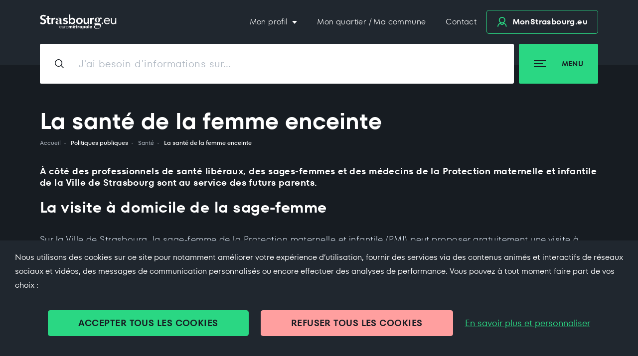

--- FILE ---
content_type: text/html;charset=UTF-8
request_url: https://www.strasbourg.eu/sante-femme-enceinte
body_size: 25600
content:
































	
		
			<!DOCTYPE html>


































































<html class="ltr" dir="ltr" lang="fr-FR">

<head>
    <title>La santé de la femme enceinte | Strasbourg.eu</title>
    <meta content="initial-scale=1.0, width=device-width" name="viewport"/>
    <script type="text/javascript" src="/o/0-global-theme/libs/tarteaucitron/tarteaucitron.js"></script>
    <script type="text/javascript" src="/o/0-global-theme/js/tarteaucitron.init.js"></script>
    <script type="text/javascript" src="/o/0-global-theme/js/environment.js"></script>































<meta content="text/html; charset=UTF-8" http-equiv="content-type" />









<meta content="À côté des professionnels de santé libéraux, des sages-femmes et des médecins de la Protection maternelle et infantile de la Ville de Strasbourg sont au service des futurs parents." lang="fr-FR" name="description" />


<script type="importmap">{"imports":{"react-dom":"/o/frontend-js-react-web/__liferay__/exports/react-dom.js","@clayui/breadcrumb":"/o/frontend-taglib-clay/__liferay__/exports/@clayui$breadcrumb.js","@clayui/charts":"/o/frontend-taglib-clay/__liferay__/exports/@clayui$charts.js","@clayui/empty-state":"/o/frontend-taglib-clay/__liferay__/exports/@clayui$empty-state.js","react":"/o/frontend-js-react-web/__liferay__/exports/react.js","react-dom-16":"/o/frontend-js-react-web/__liferay__/exports/react-dom-16.js","@clayui/navigation-bar":"/o/frontend-taglib-clay/__liferay__/exports/@clayui$navigation-bar.js","@clayui/icon":"/o/frontend-taglib-clay/__liferay__/exports/@clayui$icon.js","@clayui/table":"/o/frontend-taglib-clay/__liferay__/exports/@clayui$table.js","@clayui/slider":"/o/frontend-taglib-clay/__liferay__/exports/@clayui$slider.js","@clayui/multi-select":"/o/frontend-taglib-clay/__liferay__/exports/@clayui$multi-select.js","@clayui/nav":"/o/frontend-taglib-clay/__liferay__/exports/@clayui$nav.js","@clayui/provider":"/o/frontend-taglib-clay/__liferay__/exports/@clayui$provider.js","@clayui/panel":"/o/frontend-taglib-clay/__liferay__/exports/@clayui$panel.js","@liferay/dynamic-data-mapping-form-field-type":"/o/dynamic-data-mapping-form-field-type/__liferay__/index.js","@clayui/list":"/o/frontend-taglib-clay/__liferay__/exports/@clayui$list.js","@clayui/date-picker":"/o/frontend-taglib-clay/__liferay__/exports/@clayui$date-picker.js","@clayui/label":"/o/frontend-taglib-clay/__liferay__/exports/@clayui$label.js","@liferay/frontend-js-api/data-set":"/o/frontend-js-dependencies-web/__liferay__/exports/@liferay$js-api$data-set.js","@clayui/core":"/o/frontend-taglib-clay/__liferay__/exports/@clayui$core.js","@clayui/pagination-bar":"/o/frontend-taglib-clay/__liferay__/exports/@clayui$pagination-bar.js","@clayui/layout":"/o/frontend-taglib-clay/__liferay__/exports/@clayui$layout.js","@clayui/multi-step-nav":"/o/frontend-taglib-clay/__liferay__/exports/@clayui$multi-step-nav.js","@liferay/frontend-js-api":"/o/frontend-js-dependencies-web/__liferay__/exports/@liferay$js-api.js","@clayui/toolbar":"/o/frontend-taglib-clay/__liferay__/exports/@clayui$toolbar.js","@clayui/badge":"/o/frontend-taglib-clay/__liferay__/exports/@clayui$badge.js","react-dom-18":"/o/frontend-js-react-web/__liferay__/exports/react-dom-18.js","@clayui/link":"/o/frontend-taglib-clay/__liferay__/exports/@clayui$link.js","@clayui/card":"/o/frontend-taglib-clay/__liferay__/exports/@clayui$card.js","@clayui/tooltip":"/o/frontend-taglib-clay/__liferay__/exports/@clayui$tooltip.js","@clayui/button":"/o/frontend-taglib-clay/__liferay__/exports/@clayui$button.js","@clayui/tabs":"/o/frontend-taglib-clay/__liferay__/exports/@clayui$tabs.js","@clayui/sticker":"/o/frontend-taglib-clay/__liferay__/exports/@clayui$sticker.js","@clayui/form":"/o/frontend-taglib-clay/__liferay__/exports/@clayui$form.js","@clayui/popover":"/o/frontend-taglib-clay/__liferay__/exports/@clayui$popover.js","@clayui/shared":"/o/frontend-taglib-clay/__liferay__/exports/@clayui$shared.js","@clayui/localized-input":"/o/frontend-taglib-clay/__liferay__/exports/@clayui$localized-input.js","@clayui/modal":"/o/frontend-taglib-clay/__liferay__/exports/@clayui$modal.js","@clayui/color-picker":"/o/frontend-taglib-clay/__liferay__/exports/@clayui$color-picker.js","@clayui/pagination":"/o/frontend-taglib-clay/__liferay__/exports/@clayui$pagination.js","@clayui/autocomplete":"/o/frontend-taglib-clay/__liferay__/exports/@clayui$autocomplete.js","@clayui/management-toolbar":"/o/frontend-taglib-clay/__liferay__/exports/@clayui$management-toolbar.js","@clayui/time-picker":"/o/frontend-taglib-clay/__liferay__/exports/@clayui$time-picker.js","@clayui/upper-toolbar":"/o/frontend-taglib-clay/__liferay__/exports/@clayui$upper-toolbar.js","@clayui/loading-indicator":"/o/frontend-taglib-clay/__liferay__/exports/@clayui$loading-indicator.js","@clayui/drop-down":"/o/frontend-taglib-clay/__liferay__/exports/@clayui$drop-down.js","@clayui/data-provider":"/o/frontend-taglib-clay/__liferay__/exports/@clayui$data-provider.js","@liferay/language/":"/o/js/language/","@clayui/css":"/o/frontend-taglib-clay/__liferay__/exports/@clayui$css.js","@clayui/alert":"/o/frontend-taglib-clay/__liferay__/exports/@clayui$alert.js","@clayui/progress-bar":"/o/frontend-taglib-clay/__liferay__/exports/@clayui$progress-bar.js","react-16":"/o/frontend-js-react-web/__liferay__/exports/react-16.js","react-18":"/o/frontend-js-react-web/__liferay__/exports/react-18.js"},"scopes":{}}</script><script data-senna-track="temporary">var Liferay = window.Liferay || {};Liferay.Icons = Liferay.Icons || {};Liferay.Icons.controlPanelSpritemap = 'https://www.strasbourg.eu/o/admin-theme/images/clay/icons.svg'; Liferay.Icons.spritemap = 'https://www.strasbourg.eu/o/strasbourg-theme/images/clay/icons.svg';</script>
<script data-senna-track="permanent" type="text/javascript">window.Liferay = window.Liferay || {}; window.Liferay.CSP = {nonce: ''};</script>
<script data-senna-track="permanent" src="/combo?browserId=chrome&minifierType=js&languageId=fr_FR&t=1766576695924&/o/frontend-js-jquery-web/jquery/jquery.min.js&/o/frontend-js-jquery-web/jquery/init.js&/o/frontend-js-jquery-web/jquery/ajax.js&/o/frontend-js-jquery-web/jquery/bootstrap.bundle.min.js&/o/frontend-js-jquery-web/jquery/collapsible_search.js&/o/frontend-js-jquery-web/jquery/fm.js&/o/frontend-js-jquery-web/jquery/form.js&/o/frontend-js-jquery-web/jquery/popper.min.js&/o/frontend-js-jquery-web/jquery/side_navigation.js" type="text/javascript"></script>
<link data-senna-track="temporary" href="https://www.strasbourg.eu/sante-femme-enceinte" rel="canonical" />
<link data-senna-track="temporary" href="https://www.strasbourg.eu/sante-femme-enceinte" hreflang="fr-FR" rel="alternate" />
<link data-senna-track="temporary" href="https://www.strasbourg.eu/sante-femme-enceinte" hreflang="x-default" rel="alternate" />


<link href="/documents/976405/1013671/favicon-180/3be30cd9-ed08-dfc3-b84e-69620dca38f5" rel="apple-touch-icon" />
<link href="/documents/976405/1013671/favicon-180/3be30cd9-ed08-dfc3-b84e-69620dca38f5" rel="icon" />



<link class="lfr-css-file" data-senna-track="temporary" href="https://www.strasbourg.eu/o/strasbourg-theme/css/clay.css?browserId=chrome&amp;themeId=strasbourg_WAR_strasbourgtheme&amp;minifierType=css&amp;languageId=fr_FR&amp;t=1766573078000" id="liferayAUICSS" rel="stylesheet" type="text/css" />









	<link href="/combo?browserId=chrome&amp;minifierType=css&amp;themeId=strasbourg_WAR_strasbourgtheme&amp;languageId=fr_FR&amp;com_liferay_journal_content_web_portlet_JournalContentPortlet_INSTANCE_1eS3xPEzSYWi:%2Fo%2Fjournal-content-web%2Fcss%2Fmain.css&amp;com_liferay_portal_search_web_search_bar_portlet_SearchBarPortlet_INSTANCE_templateSearch:%2Fo%2Fportal-search-web%2Fcss%2Fmain.css&amp;com_liferay_product_navigation_product_menu_web_portlet_ProductMenuPortlet:%2Fo%2Fproduct-navigation-product-menu-web%2Fcss%2Fmain.css&amp;com_liferay_product_navigation_user_personal_bar_web_portlet_ProductNavigationUserPersonalBarPortlet:%2Fo%2Fproduct-navigation-user-personal-bar-web%2Fcss%2Fmain.css&amp;com_liferay_site_navigation_menu_web_portlet_SiteNavigationMenuPortlet:%2Fo%2Fsite-navigation-menu-web%2Fcss%2Fmain.css&amp;t=1766573078000" rel="stylesheet" type="text/css"
 data-senna-track="temporary" id="8bc1de26" />








<script type="text/javascript" data-senna-track="temporary">
	// <![CDATA[
		var Liferay = Liferay || {};

		Liferay.Browser = {
			acceptsGzip: function () {
				return true;
			},

			

			getMajorVersion: function () {
				return 131.0;
			},

			getRevision: function () {
				return '537.36';
			},
			getVersion: function () {
				return '131.0';
			},

			

			isAir: function () {
				return false;
			},
			isChrome: function () {
				return true;
			},
			isEdge: function () {
				return false;
			},
			isFirefox: function () {
				return false;
			},
			isGecko: function () {
				return true;
			},
			isIe: function () {
				return false;
			},
			isIphone: function () {
				return false;
			},
			isLinux: function () {
				return false;
			},
			isMac: function () {
				return true;
			},
			isMobile: function () {
				return false;
			},
			isMozilla: function () {
				return false;
			},
			isOpera: function () {
				return false;
			},
			isRtf: function () {
				return true;
			},
			isSafari: function () {
				return true;
			},
			isSun: function () {
				return false;
			},
			isWebKit: function () {
				return true;
			},
			isWindows: function () {
				return false;
			}
		};

		Liferay.Data = Liferay.Data || {};

		Liferay.Data.ICONS_INLINE_SVG = true;

		Liferay.Data.NAV_SELECTOR = '#navigation';

		Liferay.Data.NAV_SELECTOR_MOBILE = '#navigationCollapse';

		Liferay.Data.isCustomizationView = function () {
			return false;
		};

		Liferay.Data.notices = [
			
		];

		(function () {
			var available = {};

			var direction = {};

			

				available['fr_FR'] = 'français\x20\x28France\x29';
				direction['fr_FR'] = 'ltr';

			

				available['es_ES'] = 'espagnol\x20\x28Espagne\x29';
				direction['es_ES'] = 'ltr';

			

				available['zh_CN'] = 'chinois\x20\x28Chine\x29';
				direction['zh_CN'] = 'ltr';

			

				available['ja_JP'] = 'japonais\x20\x28Japon\x29';
				direction['ja_JP'] = 'ltr';

			

				available['nl_NL'] = 'néerlandais\x20\x28Pays-Bas\x29';
				direction['nl_NL'] = 'ltr';

			

				available['ru_RU'] = 'russe\x20\x28Russie\x29';
				direction['ru_RU'] = 'ltr';

			

				available['it_IT'] = 'italien\x20\x28Italie\x29';
				direction['it_IT'] = 'ltr';

			

				available['en_US'] = 'anglais\x20\x28États-Unis\x29';
				direction['en_US'] = 'ltr';

			

				available['de_DE'] = 'allemand\x20\x28Allemagne\x29';
				direction['de_DE'] = 'ltr';

			

				available['lsf'] = 'lsf';
				direction['lsf'] = 'ltr';

			

			let _cache = {};

			if (Liferay && Liferay.Language && Liferay.Language._cache) {
				_cache = Liferay.Language._cache;
			}

			Liferay.Language = {
				_cache,
				available,
				direction,
				get: function(key) {
					let value = Liferay.Language._cache[key];

					if (value === undefined) {
						value = key;
					}

					return value;
				}
			};
		})();

		var featureFlags = {"LPD-10964":false,"LPD-37927":false,"LPD-10889":false,"LPS-193884":false,"LPD-30371":false,"LPD-11131":true,"LPS-178642":false,"LPS-193005":false,"LPD-31789":false,"LPD-10562":false,"LPD-11212":false,"COMMERCE-8087":false,"LPD-39304":true,"LPD-13311":true,"LRAC-10757":false,"LPD-35941":false,"LPS-180090":false,"LPS-178052":false,"LPD-21414":false,"LPS-185892":false,"LPS-186620":false,"LPD-40533":true,"LPD-40534":true,"LPS-184404":false,"LPD-40530":true,"LPD-20640":false,"LPS-198183":false,"LPD-38869":true,"LPD-35678":false,"LPD-6378":false,"LPS-153714":false,"LPD-11848":false,"LPS-170670":false,"LPD-7822":false,"LPS-169981":false,"LPD-21926":false,"LPS-177027":false,"LPD-37531":false,"LPD-11003":false,"LPD-36446":false,"LPD-39437":false,"LPS-135430":false,"LPD-20556":false,"LPD-45276":false,"LPS-134060":false,"LPS-164563":false,"LPD-32050":false,"LPS-122920":false,"LPS-199086":false,"LPD-35128":false,"LPD-10588":false,"LPD-13778":true,"LPD-11313":false,"LPD-6368":false,"LPD-34594":false,"LPS-202104":false,"LPD-19955":false,"LPD-35443":false,"LPD-39967":false,"LPD-11235":false,"LPD-11232":false,"LPS-196935":true,"LPD-43542":false,"LPS-176691":false,"LPS-197909":false,"LPD-29516":false,"COMMERCE-8949":false,"LPD-11228":false,"LPS-153813":false,"LPD-17809":false,"COMMERCE-13024":false,"LPS-165482":false,"LPS-193551":false,"LPS-197477":false,"LPS-174816":false,"LPS-186360":false,"LPD-30204":false,"LPD-32867":false,"LPS-153332":false,"LPD-35013":true,"LPS-179669":false,"LPS-174417":false,"LPD-44091":true,"LPD-31212":false,"LPD-18221":false,"LPS-155284":false,"LRAC-15017":false,"LPD-19870":false,"LPS-200108":false,"LPD-20131":false,"LPS-159643":false,"LPS-129412":false,"LPS-169837":false,"LPD-20379":false};

		Liferay.FeatureFlags = Object.keys(featureFlags).reduce(
			(acc, key) => ({
				...acc, [key]: featureFlags[key] === 'true' || featureFlags[key] === true
			}), {}
		);

		Liferay.PortletKeys = {
			DOCUMENT_LIBRARY: 'com_liferay_document_library_web_portlet_DLPortlet',
			DYNAMIC_DATA_MAPPING: 'com_liferay_dynamic_data_mapping_web_portlet_DDMPortlet',
			ITEM_SELECTOR: 'com_liferay_item_selector_web_portlet_ItemSelectorPortlet'
		};

		Liferay.PropsValues = {
			JAVASCRIPT_SINGLE_PAGE_APPLICATION_TIMEOUT: 0,
			UPLOAD_SERVLET_REQUEST_IMPL_MAX_SIZE: 1073741824
		};

		Liferay.ThemeDisplay = {

			

			
				getLayoutId: function () {
					return '662';
				},

				

				getLayoutRelativeControlPanelURL: function () {
					return '/group/strasbourg.eu/~/control_panel/manage';
				},

				getLayoutRelativeURL: function () {
					return '/sante-femme-enceinte';
				},
				getLayoutURL: function () {
					return 'https://www.strasbourg.eu/sante-femme-enceinte';
				},
				getParentLayoutId: function () {
					return '2190';
				},
				isControlPanel: function () {
					return false;
				},
				isPrivateLayout: function () {
					return 'false';
				},
				isVirtualLayout: function () {
					return false;
				},
			

			getBCP47LanguageId: function () {
				return 'fr-FR';
			},
			getCanonicalURL: function () {

				

				return 'https\x3a\x2f\x2fwww\x2estrasbourg\x2eeu\x2fsante-femme-enceinte';
			},
			getCDNBaseURL: function () {
				return 'https://www.strasbourg.eu';
			},
			getCDNDynamicResourcesHost: function () {
				return '';
			},
			getCDNHost: function () {
				return '';
			},
			getCompanyGroupId: function () {
				return '20160';
			},
			getCompanyId: function () {
				return '20116';
			},
			getDefaultLanguageId: function () {
				return 'fr_FR';
			},
			getDoAsUserIdEncoded: function () {
				return '';
			},
			getLanguageId: function () {
				return 'fr_FR';
			},
			getParentGroupId: function () {
				return '976405';
			},
			getPathContext: function () {
				return '';
			},
			getPathImage: function () {
				return '/image';
			},
			getPathJavaScript: function () {
				return '/o/frontend-js-web';
			},
			getPathMain: function () {
				return '/c';
			},
			getPathThemeImages: function () {
				return 'https://www.strasbourg.eu/o/strasbourg-theme/images';
			},
			getPathThemeRoot: function () {
				return '/o/strasbourg-theme';
			},
			getPlid: function () {
				return '1521400';
			},
			getPortalURL: function () {
				return 'https://www.strasbourg.eu';
			},
			getRealUserId: function () {
				return '20120';
			},
			getRemoteAddr: function () {
				return '10.233.74.187';
			},
			getRemoteHost: function () {
				return '10.233.74.187';
			},
			getScopeGroupId: function () {
				return '976405';
			},
			getScopeGroupIdOrLiveGroupId: function () {
				return '976405';
			},
			getSessionId: function () {
				return '';
			},
			getSiteAdminURL: function () {
				return 'https://www.strasbourg.eu/group/strasbourg.eu/~/control_panel/manage?p_p_lifecycle=0&p_p_state=maximized&p_p_mode=view';
			},
			getSiteGroupId: function () {
				return '976405';
			},
			getTimeZone: function() {
				return 'Europe/Paris';
			},
			getURLControlPanel: function() {
				return '/group/control_panel?refererPlid=1521400';
			},
			getURLHome: function () {
				return 'https\x3a\x2f\x2fwww\x2estrasbourg\x2eeu\x2f';
			},
			getUserEmailAddress: function () {
				return '';
			},
			getUserId: function () {
				return '20120';
			},
			getUserName: function () {
				return '';
			},
			isAddSessionIdToURL: function () {
				return false;
			},
			isImpersonated: function () {
				return false;
			},
			isSignedIn: function () {
				return false;
			},

			isStagedPortlet: function () {
				
					
						return false;
					
				
			},

			isStateExclusive: function () {
				return false;
			},
			isStateMaximized: function () {
				return false;
			},
			isStatePopUp: function () {
				return false;
			}
		};

		var themeDisplay = Liferay.ThemeDisplay;

		Liferay.AUI = {

			

			getCombine: function () {
				return true;
			},
			getComboPath: function () {
				return '/combo/?browserId=chrome&minifierType=&languageId=fr_FR&t=1766576579290&';
			},
			getDateFormat: function () {
				return '%d/%m/%Y';
			},
			getEditorCKEditorPath: function () {
				return '/o/frontend-editor-ckeditor-web';
			},
			getFilter: function () {
				var filter = 'raw';

				
					
						filter = 'min';
					
					

				return filter;
			},
			getFilterConfig: function () {
				var instance = this;

				var filterConfig = null;

				if (!instance.getCombine()) {
					filterConfig = {
						replaceStr: '.js' + instance.getStaticResourceURLParams(),
						searchExp: '\\.js$'
					};
				}

				return filterConfig;
			},
			getJavaScriptRootPath: function () {
				return '/o/frontend-js-web';
			},
			getPortletRootPath: function () {
				return '/html/portlet';
			},
			getStaticResourceURLParams: function () {
				return '?browserId=chrome&minifierType=&languageId=fr_FR&t=1766576579290';
			}
		};

		Liferay.authToken = 'NXkJo44Y';

		

		Liferay.currentURL = '\x2fsante-femme-enceinte';
		Liferay.currentURLEncoded = '\x252Fsante-femme-enceinte';
	// ]]>
</script>

<script data-senna-track="temporary" type="text/javascript">window.__CONFIG__= {basePath: '',combine: true, defaultURLParams: null, explainResolutions: false, exposeGlobal: false, logLevel: 'warn', moduleType: 'module', namespace:'Liferay', nonce: '', reportMismatchedAnonymousModules: 'warn', resolvePath: '/o/js_resolve_modules', url: '/combo/?browserId=chrome&minifierType=js&languageId=fr_FR&t=1766576579290&', waitTimeout: 60000};</script><script data-senna-track="permanent" src="/o/frontend-js-loader-modules-extender/loader.js?&mac=9WaMmhziBCkScHZwrrVcOR7VZF4=&browserId=chrome&languageId=fr_FR&minifierType=js" type="text/javascript"></script><script data-senna-track="permanent" src="/combo?browserId=chrome&minifierType=js&languageId=fr_FR&t=1766576579290&/o/frontend-js-aui-web/aui/aui/aui-min.js&/o/frontend-js-aui-web/liferay/modules.js&/o/frontend-js-aui-web/liferay/aui_sandbox.js&/o/frontend-js-aui-web/aui/attribute-base/attribute-base-min.js&/o/frontend-js-aui-web/aui/attribute-complex/attribute-complex-min.js&/o/frontend-js-aui-web/aui/attribute-core/attribute-core-min.js&/o/frontend-js-aui-web/aui/attribute-observable/attribute-observable-min.js&/o/frontend-js-aui-web/aui/attribute-extras/attribute-extras-min.js&/o/frontend-js-aui-web/aui/event-custom-base/event-custom-base-min.js&/o/frontend-js-aui-web/aui/event-custom-complex/event-custom-complex-min.js&/o/frontend-js-aui-web/aui/oop/oop-min.js&/o/frontend-js-aui-web/aui/aui-base-lang/aui-base-lang-min.js&/o/frontend-js-aui-web/liferay/dependency.js&/o/frontend-js-aui-web/liferay/util.js&/o/oauth2-provider-web/js/liferay.js&/o/frontend-js-web/liferay/dom_task_runner.js&/o/frontend-js-web/liferay/events.js&/o/frontend-js-web/liferay/lazy_load.js&/o/frontend-js-web/liferay/liferay.js&/o/frontend-js-web/liferay/global.bundle.js&/o/frontend-js-web/liferay/portlet.js&/o/frontend-js-web/liferay/workflow.js" type="text/javascript"></script>
<script data-senna-track="temporary" type="text/javascript">window.Liferay = Liferay || {}; window.Liferay.OAuth2 = {getAuthorizeURL: function() {return 'https://www.strasbourg.eu/o/oauth2/authorize';}, getBuiltInRedirectURL: function() {return 'https://www.strasbourg.eu/o/oauth2/redirect';}, getIntrospectURL: function() { return 'https://www.strasbourg.eu/o/oauth2/introspect';}, getTokenURL: function() {return 'https://www.strasbourg.eu/o/oauth2/token';}, getUserAgentApplication: function(externalReferenceCode) {return Liferay.OAuth2._userAgentApplications[externalReferenceCode];}, _userAgentApplications: {}}</script><script data-senna-track="temporary" type="text/javascript">try {var MODULE_MAIN='calendar-web@5.0.105/index';var MODULE_PATH='/o/calendar-web';/**
 * SPDX-FileCopyrightText: (c) 2000 Liferay, Inc. https://liferay.com
 * SPDX-License-Identifier: LGPL-2.1-or-later OR LicenseRef-Liferay-DXP-EULA-2.0.0-2023-06
 */

(function () {
	AUI().applyConfig({
		groups: {
			calendar: {
				base: MODULE_PATH + '/js/legacy/',
				combine: Liferay.AUI.getCombine(),
				filter: Liferay.AUI.getFilterConfig(),
				modules: {
					'liferay-calendar-a11y': {
						path: 'calendar_a11y.js',
						requires: ['calendar'],
					},
					'liferay-calendar-container': {
						path: 'calendar_container.js',
						requires: [
							'aui-alert',
							'aui-base',
							'aui-component',
							'liferay-portlet-base',
						],
					},
					'liferay-calendar-date-picker-sanitizer': {
						path: 'date_picker_sanitizer.js',
						requires: ['aui-base'],
					},
					'liferay-calendar-interval-selector': {
						path: 'interval_selector.js',
						requires: ['aui-base', 'liferay-portlet-base'],
					},
					'liferay-calendar-interval-selector-scheduler-event-link': {
						path: 'interval_selector_scheduler_event_link.js',
						requires: ['aui-base', 'liferay-portlet-base'],
					},
					'liferay-calendar-list': {
						path: 'calendar_list.js',
						requires: [
							'aui-template-deprecated',
							'liferay-scheduler',
						],
					},
					'liferay-calendar-message-util': {
						path: 'message_util.js',
						requires: ['liferay-util-window'],
					},
					'liferay-calendar-recurrence-converter': {
						path: 'recurrence_converter.js',
						requires: [],
					},
					'liferay-calendar-recurrence-dialog': {
						path: 'recurrence.js',
						requires: [
							'aui-base',
							'liferay-calendar-recurrence-util',
						],
					},
					'liferay-calendar-recurrence-util': {
						path: 'recurrence_util.js',
						requires: ['aui-base', 'liferay-util-window'],
					},
					'liferay-calendar-reminders': {
						path: 'calendar_reminders.js',
						requires: ['aui-base'],
					},
					'liferay-calendar-remote-services': {
						path: 'remote_services.js',
						requires: [
							'aui-base',
							'aui-component',
							'liferay-calendar-util',
							'liferay-portlet-base',
						],
					},
					'liferay-calendar-session-listener': {
						path: 'session_listener.js',
						requires: ['aui-base', 'liferay-scheduler'],
					},
					'liferay-calendar-simple-color-picker': {
						path: 'simple_color_picker.js',
						requires: ['aui-base', 'aui-template-deprecated'],
					},
					'liferay-calendar-simple-menu': {
						path: 'simple_menu.js',
						requires: [
							'aui-base',
							'aui-template-deprecated',
							'event-outside',
							'event-touch',
							'widget-modality',
							'widget-position',
							'widget-position-align',
							'widget-position-constrain',
							'widget-stack',
							'widget-stdmod',
						],
					},
					'liferay-calendar-util': {
						path: 'calendar_util.js',
						requires: [
							'aui-datatype',
							'aui-io',
							'aui-scheduler',
							'aui-toolbar',
							'autocomplete',
							'autocomplete-highlighters',
						],
					},
					'liferay-scheduler': {
						path: 'scheduler.js',
						requires: [
							'async-queue',
							'aui-datatype',
							'aui-scheduler',
							'dd-plugin',
							'liferay-calendar-a11y',
							'liferay-calendar-message-util',
							'liferay-calendar-recurrence-converter',
							'liferay-calendar-recurrence-util',
							'liferay-calendar-util',
							'liferay-scheduler-event-recorder',
							'liferay-scheduler-models',
							'promise',
							'resize-plugin',
						],
					},
					'liferay-scheduler-event-recorder': {
						path: 'scheduler_event_recorder.js',
						requires: [
							'dd-plugin',
							'liferay-calendar-util',
							'resize-plugin',
						],
					},
					'liferay-scheduler-models': {
						path: 'scheduler_models.js',
						requires: [
							'aui-datatype',
							'dd-plugin',
							'liferay-calendar-util',
						],
					},
				},
				root: MODULE_PATH + '/js/legacy/',
			},
		},
	});
})();
} catch(error) {console.error(error);}try {var MODULE_MAIN='contacts-web@5.0.65/index';var MODULE_PATH='/o/contacts-web';/**
 * SPDX-FileCopyrightText: (c) 2000 Liferay, Inc. https://liferay.com
 * SPDX-License-Identifier: LGPL-2.1-or-later OR LicenseRef-Liferay-DXP-EULA-2.0.0-2023-06
 */

(function () {
	AUI().applyConfig({
		groups: {
			contactscenter: {
				base: MODULE_PATH + '/js/legacy/',
				combine: Liferay.AUI.getCombine(),
				filter: Liferay.AUI.getFilterConfig(),
				modules: {
					'liferay-contacts-center': {
						path: 'main.js',
						requires: [
							'aui-io-plugin-deprecated',
							'aui-toolbar',
							'autocomplete-base',
							'datasource-io',
							'json-parse',
							'liferay-portlet-base',
							'liferay-util-window',
						],
					},
				},
				root: MODULE_PATH + '/js/legacy/',
			},
		},
	});
})();
} catch(error) {console.error(error);}try {var MODULE_MAIN='@liferay/document-library-web@6.0.198/index';var MODULE_PATH='/o/document-library-web';/**
 * SPDX-FileCopyrightText: (c) 2000 Liferay, Inc. https://liferay.com
 * SPDX-License-Identifier: LGPL-2.1-or-later OR LicenseRef-Liferay-DXP-EULA-2.0.0-2023-06
 */

(function () {
	AUI().applyConfig({
		groups: {
			dl: {
				base: MODULE_PATH + '/js/legacy/',
				combine: Liferay.AUI.getCombine(),
				filter: Liferay.AUI.getFilterConfig(),
				modules: {
					'document-library-upload-component': {
						path: 'DocumentLibraryUpload.js',
						requires: [
							'aui-component',
							'aui-data-set-deprecated',
							'aui-overlay-manager-deprecated',
							'aui-overlay-mask-deprecated',
							'aui-parse-content',
							'aui-progressbar',
							'aui-template-deprecated',
							'liferay-search-container',
							'querystring-parse-simple',
							'uploader',
						],
					},
				},
				root: MODULE_PATH + '/js/legacy/',
			},
		},
	});
})();
} catch(error) {console.error(error);}try {var MODULE_MAIN='dynamic-data-mapping-web@5.0.115/index';var MODULE_PATH='/o/dynamic-data-mapping-web';/**
 * SPDX-FileCopyrightText: (c) 2000 Liferay, Inc. https://liferay.com
 * SPDX-License-Identifier: LGPL-2.1-or-later OR LicenseRef-Liferay-DXP-EULA-2.0.0-2023-06
 */

(function () {
	const LiferayAUI = Liferay.AUI;

	AUI().applyConfig({
		groups: {
			ddm: {
				base: MODULE_PATH + '/js/legacy/',
				combine: Liferay.AUI.getCombine(),
				filter: LiferayAUI.getFilterConfig(),
				modules: {
					'liferay-ddm-form': {
						path: 'ddm_form.js',
						requires: [
							'aui-base',
							'aui-datatable',
							'aui-datatype',
							'aui-image-viewer',
							'aui-parse-content',
							'aui-set',
							'aui-sortable-list',
							'json',
							'liferay-form',
							'liferay-map-base',
							'liferay-translation-manager',
							'liferay-util-window',
						],
					},
					'liferay-portlet-dynamic-data-mapping': {
						condition: {
							trigger: 'liferay-document-library',
						},
						path: 'main.js',
						requires: [
							'arraysort',
							'aui-form-builder-deprecated',
							'aui-form-validator',
							'aui-map',
							'aui-text-unicode',
							'json',
							'liferay-menu',
							'liferay-translation-manager',
							'liferay-util-window',
							'text',
						],
					},
					'liferay-portlet-dynamic-data-mapping-custom-fields': {
						condition: {
							trigger: 'liferay-document-library',
						},
						path: 'custom_fields.js',
						requires: ['liferay-portlet-dynamic-data-mapping'],
					},
				},
				root: MODULE_PATH + '/js/legacy/',
			},
		},
	});
})();
} catch(error) {console.error(error);}try {var MODULE_MAIN='exportimport-web@5.0.100/index';var MODULE_PATH='/o/exportimport-web';/**
 * SPDX-FileCopyrightText: (c) 2000 Liferay, Inc. https://liferay.com
 * SPDX-License-Identifier: LGPL-2.1-or-later OR LicenseRef-Liferay-DXP-EULA-2.0.0-2023-06
 */

(function () {
	AUI().applyConfig({
		groups: {
			exportimportweb: {
				base: MODULE_PATH + '/js/legacy/',
				combine: Liferay.AUI.getCombine(),
				filter: Liferay.AUI.getFilterConfig(),
				modules: {
					'liferay-export-import-export-import': {
						path: 'main.js',
						requires: [
							'aui-datatype',
							'aui-dialog-iframe-deprecated',
							'aui-modal',
							'aui-parse-content',
							'aui-toggler',
							'liferay-portlet-base',
							'liferay-util-window',
						],
					},
				},
				root: MODULE_PATH + '/js/legacy/',
			},
		},
	});
})();
} catch(error) {console.error(error);}try {var MODULE_MAIN='frontend-editor-alloyeditor-web@5.0.56/index';var MODULE_PATH='/o/frontend-editor-alloyeditor-web';/**
 * SPDX-FileCopyrightText: (c) 2000 Liferay, Inc. https://liferay.com
 * SPDX-License-Identifier: LGPL-2.1-or-later OR LicenseRef-Liferay-DXP-EULA-2.0.0-2023-06
 */

(function () {
	AUI().applyConfig({
		groups: {
			alloyeditor: {
				base: MODULE_PATH + '/js/legacy/',
				combine: Liferay.AUI.getCombine(),
				filter: Liferay.AUI.getFilterConfig(),
				modules: {
					'liferay-alloy-editor': {
						path: 'alloyeditor.js',
						requires: [
							'aui-component',
							'liferay-portlet-base',
							'timers',
						],
					},
					'liferay-alloy-editor-source': {
						path: 'alloyeditor_source.js',
						requires: [
							'aui-debounce',
							'liferay-fullscreen-source-editor',
							'liferay-source-editor',
							'plugin',
						],
					},
				},
				root: MODULE_PATH + '/js/legacy/',
			},
		},
	});
})();
} catch(error) {console.error(error);}try {var MODULE_MAIN='frontend-js-components-web@2.0.80/index';var MODULE_PATH='/o/frontend-js-components-web';/**
 * SPDX-FileCopyrightText: (c) 2000 Liferay, Inc. https://liferay.com
 * SPDX-License-Identifier: LGPL-2.1-or-later OR LicenseRef-Liferay-DXP-EULA-2.0.0-2023-06
 */

(function () {
	AUI().applyConfig({
		groups: {
			components: {

				// eslint-disable-next-line
				mainModule: MODULE_MAIN,
			},
		},
	});
})();
} catch(error) {console.error(error);}try {var MODULE_MAIN='@liferay/frontend-js-react-web@5.0.54/index';var MODULE_PATH='/o/frontend-js-react-web';/**
 * SPDX-FileCopyrightText: (c) 2000 Liferay, Inc. https://liferay.com
 * SPDX-License-Identifier: LGPL-2.1-or-later OR LicenseRef-Liferay-DXP-EULA-2.0.0-2023-06
 */

(function () {
	AUI().applyConfig({
		groups: {
			react: {

				// eslint-disable-next-line
				mainModule: MODULE_MAIN,
			},
		},
	});
})();
} catch(error) {console.error(error);}try {var MODULE_MAIN='@liferay/frontend-js-state-web@1.0.30/index';var MODULE_PATH='/o/frontend-js-state-web';/**
 * SPDX-FileCopyrightText: (c) 2000 Liferay, Inc. https://liferay.com
 * SPDX-License-Identifier: LGPL-2.1-or-later OR LicenseRef-Liferay-DXP-EULA-2.0.0-2023-06
 */

(function () {
	AUI().applyConfig({
		groups: {
			state: {

				// eslint-disable-next-line
				mainModule: MODULE_MAIN,
			},
		},
	});
})();
} catch(error) {console.error(error);}try {var MODULE_MAIN='portal-search-web@6.0.148/index';var MODULE_PATH='/o/portal-search-web';/**
 * SPDX-FileCopyrightText: (c) 2000 Liferay, Inc. https://liferay.com
 * SPDX-License-Identifier: LGPL-2.1-or-later OR LicenseRef-Liferay-DXP-EULA-2.0.0-2023-06
 */

(function () {
	AUI().applyConfig({
		groups: {
			search: {
				base: MODULE_PATH + '/js/',
				combine: Liferay.AUI.getCombine(),
				filter: Liferay.AUI.getFilterConfig(),
				modules: {
					'liferay-search-custom-range-facet': {
						path: 'custom_range_facet.js',
						requires: ['aui-form-validator'],
					},
				},
				root: MODULE_PATH + '/js/',
			},
		},
	});
})();
} catch(error) {console.error(error);}try {var MODULE_MAIN='portal-workflow-kaleo-designer-web@5.0.146/index';var MODULE_PATH='/o/portal-workflow-kaleo-designer-web';/**
 * SPDX-FileCopyrightText: (c) 2000 Liferay, Inc. https://liferay.com
 * SPDX-License-Identifier: LGPL-2.1-or-later OR LicenseRef-Liferay-DXP-EULA-2.0.0-2023-06
 */

(function () {
	AUI().applyConfig({
		groups: {
			'kaleo-designer': {
				base: MODULE_PATH + '/designer/js/legacy/',
				combine: Liferay.AUI.getCombine(),
				filter: Liferay.AUI.getFilterConfig(),
				modules: {
					'liferay-kaleo-designer-autocomplete-util': {
						path: 'autocomplete_util.js',
						requires: ['autocomplete', 'autocomplete-highlighters'],
					},
					'liferay-kaleo-designer-definition-diagram-controller': {
						path: 'definition_diagram_controller.js',
						requires: [
							'liferay-kaleo-designer-field-normalizer',
							'liferay-kaleo-designer-utils',
						],
					},
					'liferay-kaleo-designer-dialogs': {
						path: 'dialogs.js',
						requires: ['liferay-util-window'],
					},
					'liferay-kaleo-designer-editors': {
						path: 'editors.js',
						requires: [
							'aui-ace-editor',
							'aui-ace-editor-mode-xml',
							'aui-base',
							'aui-datatype',
							'aui-node',
							'liferay-kaleo-designer-autocomplete-util',
							'liferay-kaleo-designer-utils',
						],
					},
					'liferay-kaleo-designer-field-normalizer': {
						path: 'field_normalizer.js',
						requires: ['liferay-kaleo-designer-remote-services'],
					},
					'liferay-kaleo-designer-nodes': {
						path: 'nodes.js',
						requires: [
							'aui-datatable',
							'aui-datatype',
							'aui-diagram-builder',
							'liferay-kaleo-designer-editors',
							'liferay-kaleo-designer-utils',
						],
					},
					'liferay-kaleo-designer-remote-services': {
						path: 'remote_services.js',
						requires: ['aui-io'],
					},
					'liferay-kaleo-designer-templates': {
						path: 'templates.js',
						requires: ['aui-tpl-snippets-deprecated'],
					},
					'liferay-kaleo-designer-utils': {
						path: 'utils.js',
						requires: [],
					},
					'liferay-kaleo-designer-xml-definition': {
						path: 'xml_definition.js',
						requires: [
							'aui-base',
							'aui-component',
							'dataschema-xml',
							'datatype-xml',
						],
					},
					'liferay-kaleo-designer-xml-definition-serializer': {
						path: 'xml_definition_serializer.js',
						requires: ['escape', 'liferay-kaleo-designer-xml-util'],
					},
					'liferay-kaleo-designer-xml-util': {
						path: 'xml_util.js',
						requires: ['aui-base'],
					},
					'liferay-portlet-kaleo-designer': {
						path: 'main.js',
						requires: [
							'aui-ace-editor',
							'aui-ace-editor-mode-xml',
							'aui-tpl-snippets-deprecated',
							'dataschema-xml',
							'datasource',
							'datatype-xml',
							'event-valuechange',
							'io-form',
							'liferay-kaleo-designer-autocomplete-util',
							'liferay-kaleo-designer-editors',
							'liferay-kaleo-designer-nodes',
							'liferay-kaleo-designer-remote-services',
							'liferay-kaleo-designer-utils',
							'liferay-kaleo-designer-xml-util',
							'liferay-util-window',
						],
					},
				},
				root: MODULE_PATH + '/designer/js/legacy/',
			},
		},
	});
})();
} catch(error) {console.error(error);}try {var MODULE_MAIN='staging-processes-web@5.0.65/index';var MODULE_PATH='/o/staging-processes-web';/**
 * SPDX-FileCopyrightText: (c) 2000 Liferay, Inc. https://liferay.com
 * SPDX-License-Identifier: LGPL-2.1-or-later OR LicenseRef-Liferay-DXP-EULA-2.0.0-2023-06
 */

(function () {
	AUI().applyConfig({
		groups: {
			stagingprocessesweb: {
				base: MODULE_PATH + '/js/legacy/',
				combine: Liferay.AUI.getCombine(),
				filter: Liferay.AUI.getFilterConfig(),
				modules: {
					'liferay-staging-processes-export-import': {
						path: 'main.js',
						requires: [
							'aui-datatype',
							'aui-dialog-iframe-deprecated',
							'aui-modal',
							'aui-parse-content',
							'aui-toggler',
							'liferay-portlet-base',
							'liferay-util-window',
						],
					},
				},
				root: MODULE_PATH + '/js/legacy/',
			},
		},
	});
})();
} catch(error) {console.error(error);}</script>




<script type="text/javascript" data-senna-track="temporary">
	// <![CDATA[
		
			
				
		

		
	// ]]>
</script>





	
		

			

			
		
		



	
		

			

			
				<!-- Matomo -->
<script>
  var _paq = window._paq = window._paq || [];
  /* tracker methods like "setCustomDimension" should be called before "trackPageView" */
_paq.push(['requireCookieConsent']);
  _paq.push(['trackPageView']);
  _paq.push(['enableLinkTracking']);
  (function() {
    var u="//analytics.strasbourg.cloud/";
    _paq.push(['setTrackerUrl', u+'matomo.php']);
    _paq.push(['setSiteId', '8']);
    var d=document, g=d.createElement('script'), s=d.getElementsByTagName('script')[0];
    g.async=true; g.src=u+'matomo.js'; s.parentNode.insertBefore(g,s);
  })();
</script>
<!-- End Matomo Code -->
			
		
	












	



















<link class="lfr-css-file" data-senna-track="temporary" href="https://www.strasbourg.eu/o/strasbourg-theme/css/main.css?browserId=chrome&amp;themeId=strasbourg_WAR_strasbourgtheme&amp;minifierType=css&amp;languageId=fr_FR&amp;t=1766573078000" id="liferayThemeCSS" rel="stylesheet" type="text/css" />




	<style data-senna-track="temporary" type="text/css">
		/**39498**/
.page-editor__topper__content .st-bloc-liens .st-lien-container lfr-drop-zone {
   width: 100%;
}
. catcher,
. catcher p,
. catcher div.component-paragraph,
. catcher div.component-paragraph p{
color : var(--whiteColor); 
font-weight:700;
}

.ods-app-embed-dataset,
iframe body .ods-app-embed-dataset{
overflow: hidden !important;
}
	</style>





	<style data-senna-track="temporary" type="text/css">

		

			

		

			

		

			

		

			

		

			

		

			

		

			

		

			

		

			

		

			

		

			

		

			

		

			

		

			

		

			

		

			

		

			

		

			

		

			

		

	</style>


<style data-senna-track="temporary" type="text/css">
	:root {
		--bgCredit: var(--bgTempArt);
		--borderBtnPrimaryHover: transparent;
		--preHeaderLanguageHoverColor: var(--secondary);
		--footerSecondaryColor: #B1B9C3;
		--pictoBtnIconSubHover: var(--main);
		--bgBtnPrimary: var(--secondary);
		--pictoBtnCompte: var(--secondary);
		--pictoBtnIconSmall: var(--whiteColor);
		--pictoBtnSlider: var(--blackColor);
		--footerMainColor: #FFFFFF;
		--bgBtnSecondary: var(--main);
		--bgTempArt: var(--greyDark);
		--preHeaderLinkColor: var(--headerMainColor);
		--textBtnCompteHover: var(--main);
		--bgScrollbar: var(--border);
		--labelKeyNumber: var(--textHoverTempArt);
		--pictoBtnCompteHover: var(--main);
		--headerDesktopBgColor: var(--headerBg2Color);
		--footerBorderNetworkColor: var(--footerBorderHoverColor);
		--textBtnPrimaryHover: var(--main);
		--headerBgColor: #20272F;
		--bgBtnCompte: transparent;
		--borderBtnLite: var(--whiteColor);
		--borderBtnIconSub: var(--secondary);
		--pictoBtnSliderHover: var(--main);
		--footerLinkHoverColor: var(--footerBorderHoverColor);
		--preHeaderBgBtnHoverColor: var(--headerMainColor);
		--bgDotsSliderHover: var(--secondary);
		--textBtnPrimary: var(--main);
		--bgBtnSecondaryResume: transparent;
		--borderDotsSliderActif: transparent;
		--secondary: #2AD783;
		--footerBgNetworkHoverColor: var(--footerBorderHoverColor);
		--tacLinkColor: var(--secondary);
		--textCitation: var(--textActifTempArt);
		--bgBtnCompteHover: var(--whiteColor);
		--bgBtnSliderHover: var(--secondary);
		--textActifTempArt: var(--whiteColor);
		--f-txt: 'TTFors', Sans-Serif;
		--sourceKeyNumber: var(--textTempArt);
		--tacTextBtnHoverColor: var(--main);
		--borderBtnSecondaryHover: transparent;
		--headerBorderHoverColor: #2AD783;
		--pictoBtnIconWhite: var(--whiteColor);
		--headerOverlayColor: var(--headerBgColor);
		--footersurtitreColor: var(--footerBorderHoverColor);
		--bgKeyNumber: var(--bgTempArt);
		--preHeaderLinkHoverColor: var(--headerBorderHoverColor);
		--headerBg2Color: #171C22;
		--borderBtnIconWhiteHover: var(--secondary);
		--borderBtnPrimary: transparent;
		--textBtnSecondaryResumeHover: var(--textBtnSecondaryHover);
		--textBtnReset: var(--textColor);
		--borderBtnIcon: var(--secondary);
		--bgBtnSecondaryResumeHover: var(--bgBtnSecondaryHover);
		--borderDotsSlider: var(--whiteColor);
		--bgResume: var(--bgTempArt);
		--borderBtnSecondaryResumeHover: transparent;
		--footerTextNetworkColor: var(--footerMainColor);
		--tacBgBtnKoColor: var(--errorSecondaryColor);
		--footerTextBtnHoverColor: var(--footerBgColor);
		--textResume: var(--textActifTempArt);
		--tacTextBtnColor: var(--main);
		--borderBtnCompte: var(--secondary);
		--whiteColor: #FFFFFF;
		--gradient: #1E2329;
		--footerBgBtnHoverColor: var(--footerMainColor);
		--bgBtnLite: var(--main);
		--preHeaderTextBtnHoverColor: var(--headerBg2Color);
		--borderBtnSecondary: var(--secondary);
		--blackColor: #000000;
		--textBtnResetHover: var(--whiteColor);
		--postfooterLinkHoverColor: var(--footerLinkHoverColor);
		--bgBtnIconSmall: var(--main);
		--borderBtnSecondaryResume: var(--borderBtnSecondary);
		--textCredit: var(--textActifTempArt);
		--preHeaderBgColor: var(--headerBgColor);
		--textBtnSecondaryHover: var(--main);
		--bgDotsSliderActif: var(--whiteColor);
		--main: #171C22;
		--tacSecondaryColor: var(--whiteColor);
		--bgBtnSecondaryHover: var(--whiteColor);
		--postfooterLinkColor: var(--footerMainColor);
		--pictoBtnIconSub: var(--greyDark);
		--headerMainColor: #FFFFFF;
		--textBtnSecondaryResume: var(--textBtnSecondary);
		--borderBtnIconWhite: var(--whiteColor);
		--footerBorderBtnColor: var(--footerBorderHoverColor);
		--bgDotsSlider: transparent;
		--sourceCitation: var(--textTempArt);
		--border: #51555A;
		--textBtnCompte: var(--whiteColor);
		--pictoShareBtnTempArtHover: var(--secondary);
		--labiconCitation: var(--textHoverTempArt);
		--footerBorderHoverColor: #2AD783;
		--borderBtnSlider: transparent;
		--preHeaderLanguageColor: var(--whiteColor);
		--tertiary: #FFD300;
		--textColor: #B1B9C3;
		--bgBtnIconSmallHover: var(--whiteColor);
		--tacLinkHoverColor: #FFFFFF;
		--bgBtnIconSub: var(--secondary);
		--bgBtnIconWhite: transparent;
		--headerLinkHoverColor: var(--headerBorderHoverColor);
		--greyDark: #20272F;
		--errorSecondaryColor: #FF9F9F;
		--textHoverTempArt: var(--secondary);
		--headerBgSubmenuColor: var(--headerBgColor);
		--bgBtnIcon: transparent;
		--borderDotsSliderHover: var(--secondary);
		--borderBtnIconSmall: var(--secondary);
		--pictoShareBtnTempArt: var(--textColor);
		--footerBg2Color: #20272F;
		--pictoBtnIcon: var(--whiteColor);
		--scrollbar: var(--secondary);
		--pictoBtnIconSmallHover: var(--main);
		--borderBtnIconSubHover: var(--whiteColor);
		--headerLinkSelectedColor: var(--headerBorderHoverColor);
		--borderBtnIconSmallHover: var(--whiteColor);
		--footerTextNetworkHoverColor: var(--footerBgColor);
		--bgBtnIconHover: var(--secondary);
		--roundTempArt: var(--secondary);
		--headerLinkColor: var(--headerMainColor);
		--textTempArt: var(--textColor);
		--bgCitation: var(--bgTempArt);
		--borderBtnSliderHover: transparent;
		--headerScrollColor: #51555A;
		--tacBgBtnHoverColor: var(--whiteColor);
		--valueKeyNumber: var(--textActifTempArt);
		--footerTextBtnColor: var(--footerMainColor);
		--borderBtnCompteHover: var(--whiteColor);
		--newtextColor: #d6e1ee;
		--borderBtnIconHover: var(--secondary);
		--bgBtnSlider: var(--whiteColor);
		--bgBtnPrimaryHover: var(--whiteColor);
		--bgBtnIconWhiteHover: transparent;
		--bgBtnIconSubHover: var(--whiteColor);
		--tacBgColor: var(--greyDark);
		--headerCloseColor: #FF9F9F;
		--preHeaderTextBtnColor: var(--headerMainColor);
		--footerBgBtnColor: var(--footerBgColor);
		--tacBgBtnOkColor: var(--secondary);
		--bulletResume: var(--roundTempArt);
		--textBtnSecondary: var(--whiteColor);
		--pictoBtnLite: var(--whiteColor);
		--preHeaderBorderBtnColor: var(--headerBorderHoverColor);
		--footerBgColor: #171C22;
		--f-hx: 'TTFors', Sans-Serif;
		--preHeaderBorderBtnHoverColor: var(--headerMainColor);
		--pictoBtnIconHover: var(--main);
		--pictoBtnIconWhiteHover: var(--whiteColor);
	}
</style>
<link data-senna-track="permanent" href="/o/frontend-js-aui-web/alloy_ui.css?&mac=favIEq7hPo8AEd6k+N5OVADEEls=&browserId=chrome&languageId=fr_FR&minifierType=css&themeId=strasbourg_WAR_strasbourgtheme" rel="stylesheet"></link>
<link data-senna-track="temporary" href="/o/layout-common-styles/main.css?plid=1521400&segmentsExperienceId=481440669&t=17655488958021756203849239" rel="stylesheet" type="text/css">





















<script type="text/javascript" data-senna-track="temporary">
	if (window.Analytics) {
		window._com_liferay_document_library_analytics_isViewFileEntry = false;
	}
</script>

<script type="text/javascript">
Liferay.on(
	'ddmFieldBlur', function(event) {
		if (window.Analytics) {
			Analytics.send(
				'fieldBlurred',
				'Form',
				{
					fieldName: event.fieldName,
					focusDuration: event.focusDuration,
					formId: event.formId,
					formPageTitle: event.formPageTitle,
					page: event.page,
					title: event.title
				}
			);
		}
	}
);

Liferay.on(
	'ddmFieldFocus', function(event) {
		if (window.Analytics) {
			Analytics.send(
				'fieldFocused',
				'Form',
				{
					fieldName: event.fieldName,
					formId: event.formId,
					formPageTitle: event.formPageTitle,
					page: event.page,
					title:event.title
				}
			);
		}
	}
);

Liferay.on(
	'ddmFormPageShow', function(event) {
		if (window.Analytics) {
			Analytics.send(
				'pageViewed',
				'Form',
				{
					formId: event.formId,
					formPageTitle: event.formPageTitle,
					page: event.page,
					title: event.title
				}
			);
		}
	}
);

Liferay.on(
	'ddmFormSubmit', function(event) {
		if (window.Analytics) {
			Analytics.send(
				'formSubmitted',
				'Form',
				{
					formId: event.formId,
					title: event.title
				}
			);
		}
	}
);

Liferay.on(
	'ddmFormView', function(event) {
		if (window.Analytics) {
			Analytics.send(
				'formViewed',
				'Form',
				{
					formId: event.formId,
					title: event.title
				}
			);
		}
	}
);

</script><script>

</script>

















<meta name="twitter:card" content="summary" />
        <meta property="og:type" content="website" />
        <meta property="og:locale" content="fr_FR" />
        <meta property="og:url" content="https://www.strasbourg.eu/sante-femme-enceinte" />
        <meta property="og:title" content="La santé de la femme enceinte" />
        <meta property="og:description" content="À côté des professionnels de santé libéraux, des sages-femmes et des médecins de la Protection maternelle et infantile de la Ville de Strasbourg sont au service des futurs parents." />
        <meta property="og:image" content="https://www.strasbourg.eu/documents/976405/388404509/CA-drone.jpg" />
        <meta property="og:image:width" content="620" />
        <meta property="og:image:height" content="400" />
</head>

<body class="chrome controls-visible  yui3-skin-sam signed-out public-page site" >












































































    <div id="wrapper">
    <div class="st-page-wrapper" id="content">
        <a href="#main-content" class="st-skip-link st-btn">Aller au contenu</a>





























	

		


















	
	
	
		





























	

	

	<div class="lfr-layout-structure-item-header lfr-layout-structure-item-9d4b0424-37fc-c5ee-f02d-033426d82820 "><div id="fragment-8f0d6f43-75dd-5660-1ae4-877007f91306" ><header id="st-barre-navigation" class="st-barre-navigation" role="banner">
    <div class="st-barre-liens">
        <div class="st-wrapper st-barre-inner-container">
					<div>
                <a href="/" class="st-logo">
									<figure class="st-figure st-fit-cover">
                        <picture>
                            <img width="154" height="30" alt="Strasbourg.eu eurométropole" src="/o/strasbourg-theme/images/medias/logo.png" srcset="/o/strasbourg-theme/images/medias/logo.png 1x, /o/strasbourg-theme/images/medias/logo@2x.png 2x">
                        </picture>
                    </figure>
                </a>
            </div>

            <nav class="st-nav-primary" role="navigation">

<div class="st-barre-dropdown">
    <button type="button" class="st-js-btn-disclosure" aria-expanded="false" aria-controls="menu-public">
        Mon profil    </button>

    <ul id="menu-public" class="st-barre-dropdown__list">
                <li>
                    <a href="
          https://www.strasbourg.eu/associations
        ">
                        <strong>
                                Association
                        </strong>
                    </a>
                </li>
                <li>
                    <a href="
          https://recrutement.strasbourg.eu/search
        ">
                        <strong>
                                Candidate et candidat
                        </strong>
                    </a>
                </li>
                <li>
                    <a href="
          https://www.strasbourg.eu/professionnels
        ">
                        <strong>
                                Entreprise
                        </strong>
                    </a>
                </li>
                <li>
                    <a href="
          https://www.strasbourg.eu/jeunesse
        ">
                        <strong>
                                Jeunes, étudiantes et étudiants
                        </strong>
                    </a>
                </li>
                <li>
                    <a href="
          /espace-presse
        ">
                        <strong>
                                Journaliste
                        </strong>
                    </a>
                </li>
                <li>
                    <a href="
          https://www.strasbourg.eu/enfance-education
        ">
                        <strong>
                                Parent
                        </strong>
                    </a>
                </li>
                <li>
                    <a href="
          https://www.strasbourg.eu/nouvel-arrivant
        ">
                        <strong>
                                Personne nouvellement arrivée
                        </strong>
                    </a>
                </li>
                <li>
                    <a href="
          https://www.visitstrasbourg.fr/
        ">
                        <strong>
                                Touriste
                        </strong>
                    </a>
                </li>
    </ul>

</div>


                <ul class="st-nav-primary__menu">
                    <li class="st-nav-primary__item">
                        <button class="st-nav-primary__link" data-overlay-open="st-overlay-location" aria-haspopup="dialog">
Mon quartier / Ma commune                        </button>
                    </li>
                    <li class="st-nav-primary__item">
                        <a href="/contact" class="st-nav-primary__link">Contact</a>
                    </li>

                    <li class="st-has-btn-compte">
                          <a href="https://www.strasbourg.eu/sante-femme-enceinte?auth=publik" class="st-btn-compte">
                              <span class="st-icon-person" aria-hidden="true"></span>
                              <strong>MonStrasbourg</strong>.eu
                          </a>
                    </li>
                </ul>

            </nav>
        </div>



        <div class="st-wrapper st-barre-menu">
            <div class="st-barre-menu-inner">
							<div class="st-btn-search__wrapper" role="search">
                    <button class="st-btn-search" data-overlay-open="st-overlay-search" aria-haspopup="dialog">
J'ai besoin d'informations sur…                    </button>
              </div>
							 <nav class="st-btn-menu__wrapper" role="navigation" aria-label="Menu principal">
                    <button class="st-btn-menu" aria-haspopup="dialog" data-overlay-open="st-overlay-menu">
                       <span class="st-btn-menu__icon" aria-hidden="true">
                           <span class="st-btn-menu__line"></span>
                            <span class="st-btn-menu__line"></span>
                            <span class="st-btn-menu__line"></span>
                       </span>
Menu                    </button>
                </nav>
            </div>
        </div>
    </div>
</header>

<header class="st-toolbar-navigation" role="banner">
    <div class="st-wrapper">
        <ul class="st-toolbar-inner">
            <li class="st-has-logo">
                <a href="/" class="st-logo">

                    <figure class="st-figure st-fit-cover" role="group">
                        <picture>
                            <img alt="Strasbourg.eu eurométropole" src="/o/strasbourg-theme/images/medias/logo.png" srcset="/o/strasbourg-theme/images/medias/logo.png 1x,/o/strasbourg-theme/images/medias/logo@2x.png 2x">
                        </picture>
                    </figure>

                </a>
            </li>

            <li>
                    <a href="https://www.strasbourg.eu/sante-femme-enceinte?auth=publik" class="st-lien-libre">
                        <span class="st-icon-person" aria-hidden="true"></span>
                      <span class="sr-only">MonStrasbourg.eu</span>
                    </a>
            </li>
            <li>
                <div role="search">
                    <button class="st-btn-search" data-overlay-open="st-overlay-search" aria-haspopup="dialog">
                        <span class="st-icon-search" aria-hidden="true"></span>
                        <span class="st-sr-only">J’ai besoin d’informations sur…</span>
                    </button>
                </div>

            </li>
            <li>
                 <nav class="st-btn-menu__wrapper" role="navigation" aria-label="Menu principal">
                    <button class="st-btn-menu" aria-haspopup="dialog" data-overlay-open="st-overlay-menu">
                       <span class="st-btn-menu__icon" aria-hidden="true">
                           <span class="st-btn-menu__line"></span>
                            <span class="st-btn-menu__line"></span>
                            <span class="st-btn-menu__line"></span>
                       </span>
                        <span class="st-sr-only">Menu</span>
                    </button>
                </nav>
            </li>
        </ul>
    </div>
</header></div></div><div class="lfr-layout-structure-item-68e9093e-67df-69ce-ab50-3687ca58cc2f lfr-layout-structure-item-container "><div class="layout-content portlet-layout"id="main-content" role="main"><div class="lfr-layout-structure-item-f84e37fc-b587-ca07-eb44-9700dabab560 lfr-layout-structure-item-container "><div class="lfr-layout-structure-item-ee261915-7790-a2dc-41da-3e2bddd6c81c lfr-layout-structure-item-row "><div class="row align-items-lg-start align-items-sm-start align-items-start align-items-md-start flex-lg-row flex-sm-row flex-row flex-md-row"><div class="col col-lg-12 col-sm-12 col-12 col-md-12"><div class="lfr-layout-structure-item-com-liferay-journal-content-web-portlet-journalcontentportlet lfr-layout-structure-item-be385fc1-2ee9-36f6-7c1d-a56d0b319fba "><div id="fragment-a5cbb734-8cab-d188-5169-88cec179a92e" >





































































	

	<div class="portlet-boundary portlet-boundary_com_liferay_journal_content_web_portlet_JournalContentPortlet_  portlet-static portlet-static-end portlet-barebone portlet-journal-content " id="p_p_id_com_liferay_journal_content_web_portlet_JournalContentPortlet_INSTANCE_J3hCWYzoQVsK_">
		<span id="p_com_liferay_journal_content_web_portlet_JournalContentPortlet_INSTANCE_J3hCWYzoQVsK"></span>




	

	
		
			


































	
		
<section class="portlet" id="portlet_com_liferay_journal_content_web_portlet_JournalContentPortlet_INSTANCE_J3hCWYzoQVsK">

	<div class="portlet-content">

		<div class="autofit-float autofit-row portlet-header">
			<div class="autofit-col autofit-col-expand">
				<h2 class="portlet-title-text">La santé de la femme enceinte</h2>
			</div>

			<div class="autofit-col autofit-col-end">
				<div class="autofit-section">












<div class="visible-interaction">

	

	
</div>				</div>
			</div>
		</div>

		
			<div class=" portlet-content-container">
				


	<div class="portlet-body">



	
		
			
				
					







































	

	








	

				

				
					
						


	

		
































	
	
		
			
			
				
					
					
					
					

						

						

							

							<div class="" data-fragments-editor-item-id="28829-1521924" data-fragments-editor-item-type="fragments-editor-mapped-item" >
								
























	
	
	
		<div class="journal-content-article " data-analytics-asset-id="1521922" data-analytics-asset-title="La santé de la femme enceinte" data-analytics-asset-type="web-content" data-analytics-web-content-resource-pk="1521924">
			

			

<header class="st-header-without-sticky st-wrapper">
    <div>
            <h1 class="st-h1">La santé de la femme enceinte</h1>






































































	

	<div class="portlet-boundary portlet-boundary_com_liferay_site_navigation_breadcrumb_web_portlet_SiteNavigationBreadcrumbPortlet_  portlet-static portlet-static-end portlet-barebone portlet-breadcrumb " id="p_p_id_com_liferay_site_navigation_breadcrumb_web_portlet_SiteNavigationBreadcrumbPortlet_">
		<span id="p_com_liferay_site_navigation_breadcrumb_web_portlet_SiteNavigationBreadcrumbPortlet"></span>




	

	
		
			


































	
		
<section class="portlet" id="portlet_com_liferay_site_navigation_breadcrumb_web_portlet_SiteNavigationBreadcrumbPortlet">

	<div class="portlet-content">

		<div class="autofit-float autofit-row portlet-header">
			<div class="autofit-col autofit-col-expand">
				<h2 class="portlet-title-text">Fil d&#39;Ariane</h2>
			</div>

			<div class="autofit-col autofit-col-end">
				<div class="autofit-section">
				</div>
			</div>
		</div>

		
			<div class=" portlet-content-container">
				


	<div class="portlet-body">



	
		
			
				
					







































	

	








	

				

				
					
						


	

		























<nav aria-label="Fil d&#39;Ariane" id="_com_liferay_site_navigation_breadcrumb_web_portlet_SiteNavigationBreadcrumbPortlet_breadcrumbs-defaultScreen">
	
		<!-- Fil d'ariane -->
<div class="st-breadcrumbs" aria-label="Vous êtes ici">
    <ul class="st-breadcrumbs__list">
        <li class="st-breadcrumbs__item">
            <a href="/" class="st-breadcrumbs__link">
Accueil            </a>
        </li>
                        <li class="st-breadcrumbs__item">
                                    <span>Politiques publiques</span>
                        </li>
                        <li class="st-breadcrumbs__item">
                                    <a href="https://www.strasbourg.eu/sante" class="st-breadcrumbs__link">
                                        Santé
                                    </a>
                        </li>
                        <li class="st-breadcrumbs__item">
                                <span aria-current="page">La santé de la femme enceinte</span>
                        </li>
    </ul>
</div>

	
</nav>

	
	
					
				
			
		
	
	


	</div>

			</div>
		
	</div>
</section>
	

		
		







	</div>






    </div>
</header>

<div class="st-bloc st-bloc-sit-presentation st-wrapper st--has-margin st-text-styles">
        <p class="st-surtitre st-surtitre mb-4">
            <strong>
                À côté des professionnels de santé libéraux, des sages-femmes et des médecins de la Protection maternelle et infantile de la Ville de Strasbourg sont au service des futurs parents.
            </strong>
        </p>
    <div class="st-component-container st-text-styles">
        <h2>La visite à domicile de la sage-femme</h2>

<p>Sur la Ville de Strasbourg, la sage-femme de la Protection maternelle et infantile (PMI) peut proposer gratuitement une visite à domicile ou une consultation aux femmes enceintes.</p>

<p>À Strasbourg, la sage-femme de Protection maternelle et infantile (PMI) propose des visites à domicile, sur rendez-vous. Elle répond aux préoccupations des futurs parents au sujet de la grossesse, de l'accouchement, des suites de couches et de l'accueil du nouveau-né ou les oriente vers les professionnels adaptés.</p>

<h2>La consultation prénatale</h2>

<p><strong>D'accès gratuit,</strong> une sage-femme et / ou un médecin de PMI assurent&nbsp;:</p>

<ul>
	<li>le suivi médical de la grossesse,</li>
	<li>l'information et le conseil pour la préparation et l'aide à la naissance dans les conditions les plus favorables à la santé de la mère et de l'enfant.</li>
</ul>

<p>Ces consultations sont également proposées par des professionnels libéraux et dans les maternités.</p>

<h2>La préparation à la naissance</h2>

<p>La sage-femme de PMI peut proposer des <strong>séances individuelles ou collectives</strong> aux futurs parents. Elles permettent de mieux vivre les changements du corps liés à la grossesse, de préparer les futurs parents à l'accouchement et à l'accueil du bébé.</p>

<p>Des professionnels libéraux et les maternités proposent également cette prestation. Pour les contacter, consultez les listes de professionnels.</p>

<p><strong>Pour en savoir plus sur les activités de la sage- femme de votre quartier</strong>&nbsp;:</p>

<p>Contacter le Service de Protection maternelle et infantile au +33&nbsp;(0)3&nbsp;68&nbsp;98&nbsp;51&nbsp;29.<br />
<br />
Pour plus de renseignement, consultez la plaquette&nbsp;Préparation à la naissance&nbsp;:</p>

<div class="seu-wi seu-media seu-wi-download">
<div class="seu-media-container">
<div class="seu-media-left">
<div class="seu-media-picto">&nbsp;</div>
</div>

<div class="seu-media-right">
<div class="seu-media-text">
<div class="seu-media-title">Plaquette préparation à la naissance</div>

<p>PDF - 3.1MB</p>
</div>
<a class="seu-media-download seu-btn-square seu-filled seu-second" href="/documents/976405/1521450/plaquette-preparation-naissance.pdf/1d2a3e6d-bb04-d74f-35bd-0020f31c09a4" target="_blank" title="Plaquette préparation à la naissance (nouvelle fenêtre)">
<div class="seu-btn-text-editable"><span class="seu-flexbox"><span class="seu-btn-text">Télécharger</span> <span class="seu-btn-arrow">&nbsp;</span> </span></div>
</a></div>
</div>
</div>

<h2>Se faire vacciner, c'est aussi protéger son enfant</h2>

<p>La période qui précède la naissance est un moment privilégié pour faire le point sur les vaccinations de la jeune maman et du jeune papa en vue d'un rappel de vaccination contre la coqueluche à la faveur d'un rappel DTP+Coq, <strong>dans l'intérêt du nourrisson</strong>. Il en est de même pour la grippe et la rougeole.</p>

<h3>La vaccination contre la coqueluche</h3>

<p>Ce rappel contre la coqueluche est recommandé au public adulte au décours d'un rappel décennal diphtérie-tétanos-poliomyélite si le dernier rappel a été effectué il y a plus de 10 ans. L'idéal serait de se faire vacciner avant la grossesse. Si cela n'a pas été possible, on veillera à vacciner la jeune maman le plus tôt possible après l'accouchement, la vaccination du père et de l'entourage proche pouvant être effectué durant la grossesse. La vaccination n'est pas recommandée chez les femmes enceintes et peut être effectuée, sur conseil du médecin, durant l'allaitement.</p>

<h3>La vaccination contre la grippe</h3>

<p>La vaccination contre la grippe est recommandée chez <strong>les femmes enceintes et pour l'entourage familial des nourrissons de moins de 6 mois</strong>.</p>

<p>Pour <strong>les femmes enceintes</strong>, l'administration du vaccin est recommandée quelle que soit le stade de la grossesse.</p>

<div class="seu-wi seu-media seu-wi-download">
<div class="seu-media-container">
<div class="seu-media-left">
<div class="seu-media-picto">&nbsp;</div>
</div>

<div class="seu-media-right">
<div class="seu-media-text">
<div class="seu-media-title">Haut Conseil de la santé publique relatif à l’actualisation de la vaccination contre la grippe saisonnière dans certaines populations (femmes enceintes et personnes obèses)</div>

<p>PDF - 114KB</p>
</div>
<a class="seu-media-download seu-btn-square seu-filled seu-second" href="/documents/976405/1280556/hcspa20120216_grippesaisonfemencobes.pdf/8acc9273-bab5-5757-e261-2002ecae4c93" target="_blank" title="Haut Conseil de la santé publique relatif à l’actualisation de la vaccination contre la grippe saisonnière dans certaines populations (femmes enceintes et personnes obèses) (nouvelle fenêtre)">
<div class="seu-btn-text-editable"><span class="seu-flexbox"><span class="seu-btn-text">Télécharger</span> <span class="seu-btn-arrow">&nbsp;</span> </span></div>
</a></div>
</div>
</div>

<p>Le vaccin contre la grippe peut être utilisé durant l'allaitement.</p>

<h3>Vaccin contre la rougeole</h3>

<p>En 2011, <strong>12 complications neurologiques, 360 pneumopathies graves et 6 décès</strong> ont été notifiés en France suite à des cas de rougeole.</p>

<p>Les personnes nées depuis 1980 (âgées de 33 ans aujourd'hui) doivent avoir reçu au total deux injections de vaccin ROR pour se prémunir de la rougeole. La vaccination n'est pas recommandée chez les femmes enceintes et n'est effectuée que sur conseil du médecin durant l'allaitement.</p>

<h3>Vaccin contre la tuberculose</h3>

<p>Depuis le 17 juillet 2007, la vaccination contre la tuberculose fait l'objet d'une recommandation forte <strong>pour les enfants à risque élevé de tuberculose</strong>. Sont considérés comme enfants à risque élevé les enfants qui répondent au moins à l'un des critères suivants :</p>

<ul>
	<li>enfant né dans un pays de forte endémie tuberculeuse,</li>
	<li>enfant dont au moins l'un des parents est originaire de l'un de ces pays,</li>
	<li>enfant devant séjourner au moins un mois d'affilée dans l'un de ces pays,</li>
	<li>enfant ayant des antécédents familiaux de tuberculose (collatéraux ou ascendants directs),</li>
	<li>enfant résidant en Île-de-France ou en Guyane, etc.</li>
</ul>

<p>La vaccination n'est pas recommandée chez les femmes enceintes et n'est effectuée que sur conseil du médecin durant l'allaitement.</p>

<p><strong>Rappelez-vous&nbsp;: se faire vacciner, c'est aussi protéger son enfant.</strong></p>
    </div>
</div>


			
		</div>

		

	



							</div>
						
					
				
			
		
	




	

	

	

	

	




	
	
					
				
			
		
	
	


	</div>

			</div>
		
	</div>
</section>
	

		
		







	</div>






</div></div><div class="lfr-layout-structure-item-eu-strasbourg-portlet-internal-link-viewer-internallinkviewerportlet lfr-layout-structure-item-b7cd11ff-8147-4f46-aec2-5f922f8c37ca "><div id="fragment-8a46d243-f98f-6f36-52e9-b051d4e24604" >





































































	

	<div class="portlet-boundary portlet-boundary_eu_strasbourg_portlet_internal_link_viewer_InternalLinkViewerPortlet_  portlet-static portlet-static-end portlet-barebone internal-link-viewer-portlet " id="p_p_id_eu_strasbourg_portlet_internal_link_viewer_InternalLinkViewerPortlet_INSTANCE_UNgBFGlRXi0P_">
		<span id="p_eu_strasbourg_portlet_internal_link_viewer_InternalLinkViewerPortlet_INSTANCE_UNgBFGlRXi0P"></span>




	

	
		
			


































	
		
<section class="portlet" id="portlet_eu_strasbourg_portlet_internal_link_viewer_InternalLinkViewerPortlet_INSTANCE_UNgBFGlRXi0P">

	<div class="portlet-content">

		<div class="autofit-float autofit-row portlet-header">
			<div class="autofit-col autofit-col-expand">
				<h2 class="portlet-title-text">Liens Internes</h2>
			</div>

			<div class="autofit-col autofit-col-end">
				<div class="autofit-section">
				</div>
			</div>
		</div>

		
			<div class=" portlet-content-container">
				


	<div class="portlet-body">



	
		
			
				
					







































	

	








	

				

				
					
						


	

		



























<div class="st-bloc st-bloc-infos-complementaires st-wrapper st--has-margin">
	<div class="st-container">
		<div class="st-component st-component-type-2">
			<h2 class="st-h2 st-title">
				Lire aussi
			</h2>
			<div class="st-component-container">
				<ul class="st-liste st-limit-height">
				
			     </ul>
			<div class="st-show-more">
				<button class="st-btn-show-more st-btn-arrow st--down"
						aria-expanded="false"
						data-open-label="Voir tout le contenu" data-close-label="Réduire l'affichage du contenu">Voir tout le contenu
				</button>
			</div>
		</div>
	</div>
</div>


	
	
					
				
			
		
	
	


	</div>

			</div>
		
	</div>
</section>
	

		
		







	</div>






</div></div><div class="lfr-layout-structure-item-com-liferay-asset-publisher-web-portlet-assetpublisherportlet lfr-layout-structure-item-bfec3ea8-ac70-5bfb-90cb-209c4e5e73d5 "><div id="fragment-1f780a36-b58f-52fb-d530-1bf200ab22bf" ><link href="/combo?browserId=chrome&amp;minifierType=css&amp;themeId=strasbourg_WAR_strasbourgtheme&amp;languageId=fr_FR&amp;com_liferay_asset_publisher_web_portlet_AssetPublisherPortlet_INSTANCE_noIPQFCWzgbc:%2Fo%2Fasset-publisher-web%2Fcss%2Fmain.css&amp;t=1766573078000" rel="stylesheet" type="text/css"
 />






































































	

	<div class="portlet-boundary portlet-boundary_com_liferay_asset_publisher_web_portlet_AssetPublisherPortlet_  portlet-static portlet-static-end portlet-barebone portlet-asset-publisher " id="p_p_id_com_liferay_asset_publisher_web_portlet_AssetPublisherPortlet_INSTANCE_noIPQFCWzgbc_">
		<span id="p_com_liferay_asset_publisher_web_portlet_AssetPublisherPortlet_INSTANCE_noIPQFCWzgbc"></span>




	

	
		
			


































	
		
<section class="portlet" id="portlet_com_liferay_asset_publisher_web_portlet_AssetPublisherPortlet_INSTANCE_noIPQFCWzgbc">

	<div class="portlet-content">

		<div class="autofit-float autofit-row portlet-header">
			<div class="autofit-col autofit-col-expand">
				<h2 class="portlet-title-text">Agrégateur de contenus</h2>
			</div>

			<div class="autofit-col autofit-col-end">
				<div class="autofit-section">
				</div>
			</div>
		</div>

		
			<div class=" portlet-content-container">
				


	<div class="portlet-body">



	
		
			
				
					







































	

	








	

				

				
					
						


	

		




































	


























	
	
	




	
		
			
				































	
		
		
		
		
		
			

			





































	<!-- Liens utiles (externes) -->
<div class="st-bloc st-bloc-infos-complementaires st-wrapper st--has-margin">
    <div>
        <div class="st-component st-component-type-2">
            <div class="st-component-container">
                <ul class="st-liste st-limit-height">
                            <li class="st-lien-container">
                                <a href="https://www.bas-rhin.fr/enfance/attendre-un-enfant/" class="st-lien" target="_blank"
                                            title="Attendre un enfant - Collectivité Européenne d'Alsace"
                                >
                                    <p class="st-title-lien">
                                        Attendre un enfant - Collectivité Européenne d'Alsace
                                    </p>
                                    <p class="st-text">
Accéder à la page                                    </p>
                                </a>
                            </li>
                            <li class="st-lien-container">
                                <a href="https://www.bas-rhin.fr/media/2815/conseil-departemental-bas-rhin-carnet-sante-maternite.pdf" class="st-lien" target="_blank"
                                            title="Carnet de santé maternité - Collectivité européenne d'Alsace"
                                >
                                    <p class="st-title-lien">
                                        Carnet de santé maternité - Collectivité européenne d'Alsace
                                    </p>
                                    <p class="st-text">
Accéder à la page                                    </p>
                                </a>
                            </li>
                </ul>
                <div class="st-show-more">
                    <button class="st-btn-show-more st-btn-arrow st--down"
                            aria-expanded="false"
                            data-open-label="Voir tout le texte" data-close-label="Réduire l'affichage du texte">Voir tout le texte
                    </button>
                </div>
            </div>
        </div>
    </div>
</div>


		
		
	




			
			
		
	
	








	
	
					
				
			
		
	
	


	</div>

			</div>
		
	</div>
</section>
	

		
		







	</div>






</div></div><div class="lfr-layout-structure-item-com-liferay-journal-content-web-portlet-journalcontentportlet lfr-layout-structure-item-a94103ff-9dd5-e8d0-72ad-f9b6a520257b "><div id="fragment-75be7e55-19eb-721e-ebb3-4981cf9410b8" >





































































	

	<div class="portlet-boundary portlet-boundary_com_liferay_journal_content_web_portlet_JournalContentPortlet_  portlet-static portlet-static-end portlet-barebone portlet-journal-content " id="p_p_id_com_liferay_journal_content_web_portlet_JournalContentPortlet_INSTANCE_1eS3xPEzSYWi_">
		<span id="p_com_liferay_journal_content_web_portlet_JournalContentPortlet_INSTANCE_1eS3xPEzSYWi"></span>




	

	
		
			


































	
		
<section class="portlet" id="portlet_com_liferay_journal_content_web_portlet_JournalContentPortlet_INSTANCE_1eS3xPEzSYWi">

	<div class="portlet-content">

		<div class="autofit-float autofit-row portlet-header">
			<div class="autofit-col autofit-col-expand">
				<h2 class="portlet-title-text">Contact - Promotion de la santé de la personne - Protection maternelle et infantile</h2>
			</div>

			<div class="autofit-col autofit-col-end">
				<div class="autofit-section">












<div class="visible-interaction">

	

	
</div>				</div>
			</div>
		</div>

		
			<div class=" portlet-content-container">
				


	<div class="portlet-body">



	
		
			
				
					







































	

	








	

				

				
					
						


	

		
































	
	
		
			
			
				
					
					
					
					

						

						

							

							<div class="" data-fragments-editor-item-id="28829-1330346" data-fragments-editor-item-type="fragments-editor-mapped-item" >
								
























	
	
	
		<div class="journal-content-article " data-analytics-asset-id="1330344" data-analytics-asset-title="Contact - Promotion de la santé de la personne - Protection maternelle et infantile" data-analytics-asset-type="web-content" data-analytics-web-content-resource-pk="1330346">
			

			<div class="st-bloc st-bloc-infos-complementaires st-wrapper st--has-margin">
    <div class="st-component st-component-type-3">
        <div class="st-component-container">
            <p class="st-title-small">Promotion de la santé de la personne - Protection maternelle et infantile</p>
            <ul class="st-liens">
                <li class="st-lien-container">
                    <a href="tel:+33 (0)3 68 98 51 29" class="st-btn st--btn-secondary st--btn-small-padding">
                        +33 (0)3 68 98 51 29
                    </a>
                </li>
                <li class="st-lien-container">
                    <a href="/contact-protection-maternelle-infantile" class="st-btn st--btn-secondary st--btn-small-padding">
Contactez-nous                    </a>
                </li>
            </ul>
        </div>
    </div></div>


			
		</div>

		

	



							</div>
						
					
				
			
		
	




	

	

	

	

	




	
	
					
				
			
		
	
	


	</div>

			</div>
		
	</div>
</section>
	

		
		







	</div>






</div></div></div></div></div></div></div></div><div class="lfr-layout-structure-item-com-liferay-journal-content-web-portlet-journalcontentportlet lfr-layout-structure-item-73b8b467-cb52-e795-16c6-ac1e89c65374 "><div id="fragment-764586b9-7347-00d3-4d30-f617c82c17d8" >





































































	

	<div class="portlet-boundary portlet-boundary_com_liferay_journal_content_web_portlet_JournalContentPortlet_  portlet-static portlet-static-end portlet-barebone portlet-journal-content " id="p_p_id_com_liferay_journal_content_web_portlet_JournalContentPortlet_INSTANCE_suzo_">
		<span id="p_com_liferay_journal_content_web_portlet_JournalContentPortlet_INSTANCE_suzo"></span>




	

	
		
			


































	
		
<section class="portlet" id="portlet_com_liferay_journal_content_web_portlet_JournalContentPortlet_INSTANCE_suzo">

	<div class="portlet-content">

		<div class="autofit-float autofit-row portlet-header">
			<div class="autofit-col autofit-col-expand">
				<h2 class="portlet-title-text">Territoire</h2>
			</div>

			<div class="autofit-col autofit-col-end">
				<div class="autofit-section">












<div class="visible-interaction">

	

	
</div>				</div>
			</div>
		</div>

		
			<div class=" portlet-content-container">
				


	<div class="portlet-body">



	
		
			
				
					







































	

	








	

				

				
					
						


	

		
































	
	
		
			
			
				
					
					
					
					

						

						

							

							<div class="" data-fragments-editor-item-id="28829-1087262" data-fragments-editor-item-type="fragments-editor-mapped-item" >
								
























	
	
	
		<div class="journal-content-article " data-analytics-asset-id="1087260" data-analytics-asset-title="Territoire" data-analytics-asset-type="web-content" data-analytics-web-content-resource-pk="1087262">
			

			
<div id="st-overlay-location" class="st-overlay st-overlay-location st--from-bottom st-custom-scrollbar" role="dialog" aria-modal="true" tabindex="0" aria-label="Mon quartier, ma commune">
    <div class="st-overlay__inner form-styles">
        <button class="st-btn-close" data-overlay-close="st-overlay-location" aria-label="Fermer"></button>

        <div class="st-overlay__body">

        <div class="st-overlay__heading">
            <h2 class="st-title-overlay st-h2">Mon quartier, ma commune</h2>
            <p>
                Sélectionnez votre commune pour participer à la vie de votre quartier, connaitre les événements qui y sont organisés et ses actualités.
Sélectionner une commune ou un quartier entraine une redirection.
            </p>
        </div>


        <div class="st-grid-fields st-grid-12">

            <div class="st-group-field">
                <label for="cityFieldSet">Ma commune</label>
                <div class="st-field-select">
                    <select id="cityFieldSet" onchange="document.location.href = this.value;" name="cityFieldSet">
                        <option value="" selected disabled >
Sélectionnez votre commune                        </option>
                                <option value="/achenheim">Achenheim</option>
                                <option value="/breuschwickersheim">Breuschwickersheim</option>
                                <option value="/bischheim">Bischheim</option>
                                <option value="/blaesheim">Blaesheim</option>
                                <option value="/eckbolsheim">Eckbolsheim</option>
                                <option value="/eckwersheim">Eckwersheim</option>
                                <option value="/entzheim">Entzheim</option>
                                <option value="/eschau">Eschau</option>
                                <option value="/fegersheim">Fegersheim</option>
                                <option value="/geispolsheim">Geispolsheim</option>
                                <option value="/hangenbieten">Hangenbieten</option>
                                <option value="/hoenheim">Hoenheim</option>
                                <option value="/holtzheim">Holtzheim</option>
                                <option value="/illkirch-graffenstaden">Illkirch-Graffenstaden</option>
                                <option value="/kolbsheim">Kolbsheim</option>
                                <option value="/lampertheim">Lampertheim</option>
                                <option value="/la-wantzenau">La Wantzenau</option>
                                <option value="/lipsheim">Lipsheim</option>
                                <option value="/lingolsheim">Lingolsheim</option>
                                <option value="/mittelhausbergen">Mittelhausbergen</option>
                                <option value="/mundolsheim">Mundolsheim</option>
                                <option value="/niederhausbergen">Niederhausbergen</option>
                                <option value="/oberhausbergen">Oberhausbergen</option>
                                <option value="/oberschaeffolsheim">Oberschaeffolsheim</option>
                                <option value="/osthoffen">Osthoffen</option>
                                <option value="/ostwald">Ostwald</option>
                                <option value="/plobsheim">Plobsheim</option>
                                <option value="/reichstett">Reichstett</option>
                                <option value="/schiltigheim">Schiltigheim</option>
                                <option value="/souffelweyersheim">Souffelweyersheim</option>
                                <option value="/strasbourg">Strasbourg</option>
                                <option value="/vendenheim">Vendenheim</option>
                                <option value="/wolfisheim">Wolfisheim</option>
                    </select>
                </div>
            </div>
            <span class="st-h3" style="text-align: center;">OU</span>

            <div class="st-group-field">
                <label for="districtFieldSet">Mon quartier de Strasbourg</label>

                <div class="st-field-select">
                    <select id="districtFieldSet" onchange="document.location.href = this.value;" name="districtFieldSet">
                        <option value="" selected disabled >
Sélectionnez votre quartier                        </option>
                                <option value="/bourse-krutenau" >Bourse, Krutenau</option>
                                <option value="/cronenbourg-nord" >Cronenbourg Nord</option>
                                <option value="/cronenbourg-sud" >Cronenbourg Sud</option>
                                <option value="/elsau" >Elsau</option>
                                <option value="/esplanade" >Esplanade</option>
                                <option value="/gare" >Gare</option>
                                <option value="/grandeile" >Grande-Ile</option>
                                <option value="/hautepierre" >Hautepierre</option>
                                <option value="/koenigshoffen" >Koenigshoffen</option>
                                <option value="/meinau" >Meinau</option>
                                <option value="/montagne-verte" >Montagne-Verte</option>
                                <option value="/neudorf-musau" >Neudorf - Musau</option>
                                <option value="/neuhof-nord" >Neuhof Nord</option>
                                <option value="/neuhof-sud" >Neuhof Sud</option>
                                <option value="/orangerie-conseil-des-xv" >Orangerie - Conseil des XV</option>
                                <option value="/port-du-rhin" >Port-du-Rhin</option>
                                <option value="/poteries-hohberg" >Poteries- Hohberg</option>
                                <option value="/robertsau-cit%C3%A9-de-l-ill" >Robertsau-Cité de l&#39;Ill</option>
                                <option value="/robertsau-wacken" >Robertsau, Wacken</option>
                                <option value="/tribunal-contades" >Tribunal-Contades</option>
                    </select>
                </div>
            </div>
            <div class="st-btn" style="visibility: hidden"></div>
        </div>
    </div>
    </div>

</div>


			
		</div>

		

	



							</div>
						
					
				
			
		
	




	

	

	

	

	




	
	
					
				
			
		
	
	


	</div>

			</div>
		
	</div>
</section>
	

		
		







	</div>






</div></div><div class="lfr-layout-structure-item-com-liferay-site-navigation-menu-web-portlet-sitenavigationmenuportlet lfr-layout-structure-item-76a750d7-f437-d90d-f9bf-23016941f25d "><div id="fragment-17463548-aec8-e809-4eb7-63cd5b09233a" >





































































	

	<div class="portlet-boundary portlet-boundary_com_liferay_site_navigation_menu_web_portlet_SiteNavigationMenuPortlet_  portlet-static portlet-static-end portlet-barebone portlet-navigation " id="p_p_id_com_liferay_site_navigation_menu_web_portlet_SiteNavigationMenuPortlet_INSTANCE_kvuo_">
		<span id="p_com_liferay_site_navigation_menu_web_portlet_SiteNavigationMenuPortlet_INSTANCE_kvuo"></span>




	

	
		
			


































	
		
<section class="portlet" id="portlet_com_liferay_site_navigation_menu_web_portlet_SiteNavigationMenuPortlet_INSTANCE_kvuo">

	<div class="portlet-content">

		<div class="autofit-float autofit-row portlet-header">
			<div class="autofit-col autofit-col-expand">
				<h2 class="portlet-title-text">Menu Affichage</h2>
			</div>

			<div class="autofit-col autofit-col-end">
				<div class="autofit-section">
				</div>
			</div>
		</div>

		
			<div class=" portlet-content-container">
				


	<div class="portlet-body">



	
		
			
				
					







































	

	








	

				

				
					
						


	

		




















	

		

		
			
				<div id="st-overlay-menu" class="st-overlay st-overlay-menu" role="dialog" aria-modal="true" aria-label="Menu principal">
    <button class="st-btn-close" data-overlay-close="st-overlay-menu" aria-label="Fermer"></button>
    <div class="st-overlay__inner">
        <div class="st-overlay__body st-custom-scrollbar">
            <div class="st-nav-menu-mobile st-hide-from@t-portrait">






































































	

	<div class="portlet-boundary portlet-boundary_com_liferay_journal_content_web_portlet_JournalContentPortlet_  portlet-static portlet-static-end portlet-barebone portlet-journal-content " id="p_p_id_com_liferay_journal_content_web_portlet_JournalContentPortlet_INSTANCE_jesuisheadermobile_">
		<span id="p_com_liferay_journal_content_web_portlet_JournalContentPortlet_INSTANCE_jesuisheadermobile"></span>




	

	
		
			


































	
		
<section class="portlet" id="portlet_com_liferay_journal_content_web_portlet_JournalContentPortlet_INSTANCE_jesuisheadermobile">

	<div class="portlet-content">

		<div class="autofit-float autofit-row portlet-header">
			<div class="autofit-col autofit-col-expand">
				<h2 class="portlet-title-text">Mon profil</h2>
			</div>

			<div class="autofit-col autofit-col-end">
				<div class="autofit-section">












<div class="visible-interaction">

	

	
</div>				</div>
			</div>
		</div>

		
			<div class=" portlet-content-container">
				


	<div class="portlet-body">



	
		
			
				
					







































	

	








	

				

				
					
						


	

		
































	
	
		
			
			
				
					
					
					
					

						

						

							

							<div class="" data-fragments-editor-item-id="28829-481429283" data-fragments-editor-item-type="fragments-editor-mapped-item" >
								
























	
	
	
		<div class="journal-content-article " data-analytics-asset-id="476537346" data-analytics-asset-title="Mon profil" data-analytics-asset-type="web-content" data-analytics-web-content-resource-pk="481429283">
			

			<div class="st-barre-dropdown">
    <button id="my-profil-mobile" type="button" class="st-js-btn-disclosure" aria-expanded="false" aria-controls="menu-public-mobile">
        Mon profil    </button>

    <ul id="menu-public-mobile" class="st-barre-dropdown__list">
                <li>
                    <a href="
          https://www.strasbourg.eu/associations
        ">
                        <strong>
                                Association
                        </strong>
                    </a>
                </li>
                <li>
                    <a href="
          https://recrutement.strasbourg.eu/search
        ">
                        <strong>
                                Candidate et candidat
                        </strong>
                    </a>
                </li>
                <li>
                    <a href="
          https://www.strasbourg.eu/professionnels
        ">
                        <strong>
                                Entreprise
                        </strong>
                    </a>
                </li>
                <li>
                    <a href="
          https://www.strasbourg.eu/jeunesse
        ">
                        <strong>
                                Jeunes, étudiantes et étudiants
                        </strong>
                    </a>
                </li>
                <li>
                    <a href="
          /espace-presse
        ">
                        <strong>
                                Journaliste
                        </strong>
                    </a>
                </li>
                <li>
                    <a href="
          https://www.strasbourg.eu/enfance-education
        ">
                        <strong>
                                Parent
                        </strong>
                    </a>
                </li>
                <li>
                    <a href="
          https://www.strasbourg.eu/nouvel-arrivant
        ">
                        <strong>
                                Personne nouvellement arrivée
                        </strong>
                    </a>
                </li>
                <li>
                    <a href="
          https://www.visitstrasbourg.fr/
        ">
                        <strong>
                                Touriste
                        </strong>
                    </a>
                </li>
    </ul>

</div>


			
		</div>

		

	



							</div>
						
					
				
			
		
	




	

	

	

	

	




	
	
					
				
			
		
	
	


	</div>

			</div>
		
	</div>
</section>
	

		
		







	</div>






                <button aria-haspopup="dialog" class="st-nav-menu-mobile__link" data-overlay-open="st-overlay-location">
Mon quartier / Ma commune                </button>
                <a href="/contact" class="st-nav-menu-mobile__link">Contact</a>
            </div>
                <div class="st-overlay__heading">
                        <h2 class="st-title-overlay st-h2">
                                Politique publique
                            </h2>
                </div>
                    <nav class="st-nav-menu" role="navigation">
                        <ul class="st-nav-menu__list">
                                <li class="st-nav-menu__item " id="layout_479187212" role="presentation">
                                    <a href="https://www.strasbourg.eu/ville-et-eurometropole"  class="st-nav-menu__link" role="menuitem">
                                        Ville et Eurométropole
                                    </a>
                                </li>
                                <li class="st-nav-menu__item " id="layout_479187191" role="presentation">
                                    <a href="https://www.strasbourg.eu/alimentation"  class="st-nav-menu__link" role="menuitem">
                                        Alimentation
                                    </a>
                                </li>
                                <li class="st-nav-menu__item " id="layout_479187192" role="presentation">
                                    <a href="https://www.strasbourg.eu/air-climat-energie"  class="st-nav-menu__link" role="menuitem">
                                        Air climat énergie
                                    </a>
                                </li>
                                <li class="st-nav-menu__item " id="layout_479187193" role="presentation">
                                    <a href="https://www.strasbourg.eu/culture"  class="st-nav-menu__link" role="menuitem">
                                        Culture
                                    </a>
                                </li>
                                <li class="st-nav-menu__item " id="layout_479187194" role="presentation">
                                    <a href="https://www.strasbourg.eu/dechets-proprete"  class="st-nav-menu__link" role="menuitem">
                                        Déchets et propreté
                                    </a>
                                </li>
                                <li class="st-nav-menu__item " id="layout_479187195" role="presentation">
                                    <a href="https://www.strasbourg.eu/demarches-administratives"  class="st-nav-menu__link" role="menuitem">
                                        Démarches administratives
                                    </a>
                                </li>
                                <li class="st-nav-menu__item " id="layout_479187197" role="presentation">
                                    <a href="https://www.strasbourg.eu/eau-assainissement"  class="st-nav-menu__link" role="menuitem">
                                        Eau et assainissement
                                    </a>
                                </li>
                                <li class="st-nav-menu__item " id="layout_479187196" role="presentation">
                                    <a href="https://www.strasbourg.eu/economie"  class="st-nav-menu__link" role="menuitem">
                                        Économie
                                    </a>
                                </li>
                                <li class="st-nav-menu__item " id="layout_479187198" role="presentation">
                                    <a href="https://www.strasbourg.eu/egalite-des-droits-lutte-contre-les-discriminations"  class="st-nav-menu__link" role="menuitem">
                                        Égalité des droits et lutte contre les discriminations
                                    </a>
                                </li>
                                <li class="st-nav-menu__item " id="layout_479187199" role="presentation">
                                    <a href="https://www.strasbourg.eu/enfance-education"  class="st-nav-menu__link" role="menuitem">
                                        Enfance et éducation
                                    </a>
                                </li>
                                <li class="st-nav-menu__item " id="layout_479187200" role="presentation">
                                    <a href="https://www.strasbourg.eu/europe-international-transfrontalier"  class="st-nav-menu__link" role="menuitem">
                                        Europe, international et transfrontalier
                                    </a>
                                </li>
                                <li class="st-nav-menu__item " id="layout_563472826" role="presentation">
                                    <a href="https://www.strasbourg.eu/jeunesse"  class="st-nav-menu__link" role="menuitem">
                                        Jeunesse
                                    </a>
                                </li>
                                <li class="st-nav-menu__item " id="layout_479187202" role="presentation">
                                    <a href="https://www.strasbourg.eu/logement"  class="st-nav-menu__link" role="menuitem">
                                        Logement
                                    </a>
                                </li>
                                <li class="st-nav-menu__item " id="layout_479187203" role="presentation">
                                    <a href="https://www.strasbourg.eu/nature-en-ville"  class="st-nav-menu__link" role="menuitem">
                                        Nature en ville
                                    </a>
                                </li>
                                <li class="st-nav-menu__item " id="layout_479187205" role="presentation">
                                    <a href="https://www.strasbourg.eu/numerique"  class="st-nav-menu__link" role="menuitem">
                                        Numérique
                                    </a>
                                </li>
                                <li class="st-nav-menu__item " id="layout_479187204" role="presentation">
                                    <a href="https://www.strasbourg.eu/participation-citoyenne-politique-publique"  class="st-nav-menu__link" role="menuitem">
                                        Participation citoyenne
                                    </a>
                                </li>
                                <li class="st-nav-menu__item " id="layout_479187206" role="presentation">
                                    <a href="https://www.strasbourg.eu/prevention-securite"  class="st-nav-menu__link" role="menuitem">
                                        Prévention et sécurité
                                    </a>
                                </li>
                                <li class="st-nav-menu__item " id="layout_479187207" role="presentation">
                                    <a href="https://www.strasbourg.eu/sante"  class="st-nav-menu__link" role="menuitem">
                                        Santé
                                    </a>
                                </li>
                                <li class="st-nav-menu__item " id="layout_479187208" role="presentation">
                                    <a href="https://www.strasbourg.eu/solidarite"  class="st-nav-menu__link" role="menuitem">
                                        Solidarité
                                    </a>
                                </li>
                                <li class="st-nav-menu__item " id="layout_479187209" role="presentation">
                                    <a href="https://www.strasbourg.eu/sports"  class="st-nav-menu__link" role="menuitem">
                                        Sports
                                    </a>
                                </li>
                                <li class="st-nav-menu__item " id="layout_479187210" role="presentation">
                                    <a href="https://www.strasbourg.eu/transports-deplacements"  class="st-nav-menu__link" role="menuitem">
                                        Transports et déplacements
                                    </a>
                                </li>
                                <li class="st-nav-menu__item " id="layout_479187211" role="presentation">
                                    <a href="https://www.strasbourg.eu/urbanisme"  class="st-nav-menu__link" role="menuitem">
                                        Urbanisme
                                    </a>
                                </li>
                        </ul>
                    </nav>
                </li>
        </div>
        <div class="st-overlay__footer  st-has-btn-compte st-hide-from@t-small">
            <a href="https://www.strasbourg.eu/sante-femme-enceinte?auth=publik" class="st-btn-compte  mr-2">
                <span class="st-icon-person" aria-hidden="true"></span>
                <strong>MonStrasbourg</strong>.eu
            </a>

        </div>
        <button class="st-btn-arrow st--down st-scroll-indicator st-js-scroll-overlay" aria-label="Faire défiler le menu"></button>
    </div>
</div>

			
			
		
	
	
	
	


	
	
					
				
			
		
	
	


	</div>

			</div>
		
	</div>
</section>
	

		
		







	</div>






</div></div><div class="lfr-layout-structure-item-eu-strasbourg-portlet-dynamic-search-asset-dynamicsearchassetportlet lfr-layout-structure-item-7c666c80-fce6-ec34-d2fb-219658eea55e "><div id="fragment-ada227dc-3c8b-4fa8-ba4b-9a44cf73a6bf" >



































	

	<div class="portlet-boundary portlet-boundary_eu_strasbourg_portlet_dynamic_search_asset_DynamicSearchAssetPortlet_  portlet-static portlet-static-end portlet-barebone dynamic-search-asset-portlet " id="p_p_id_eu_strasbourg_portlet_dynamic_search_asset_DynamicSearchAssetPortlet_">
		<span id="p_eu_strasbourg_portlet_dynamic_search_asset_DynamicSearchAssetPortlet"></span>




	

	
		
			


































	
		
<section class="portlet" id="portlet_eu_strasbourg_portlet_dynamic_search_asset_DynamicSearchAssetPortlet">

	<div class="portlet-content">

		<div class="autofit-float autofit-row portlet-header">
			<div class="autofit-col autofit-col-expand">
				<h2 class="portlet-title-text">Recherche d&#39;asset dynamique</h2>
			</div>

			<div class="autofit-col autofit-col-end">
				<div class="autofit-section">
				</div>
			</div>
		</div>

		
			<div class=" portlet-content-container">
				


	<div class="portlet-body">



	
		
			
				
					







































	

	








	

				

				
					
						


	

		


























































<div id="st-overlay-search" class="st-overlay st-overlay-search st--from-top" role="dialog" aria-modal="true" tabindex="0" aria-label="Moteur de recherche">
    <button class="st-btn-close" data-overlay-close="st-overlay-search" aria-label="Fermé"></button>

    <div class="st-overlay__inner">
        <form action="#" class="st-overlay__header" onsubmit="return false;">
                <div class="st-overlay__header-row1 st-wrapper">
                    <div class="st-input-search-wrapper">
                        <input id="recherche-input" class="st-input-search st-js-input-search"  type="search" placeholder="Votre recherche" aria-label="Votre recherche">
                    </div>
                </div>

                <div class="st-overlay__header-row2 st-wrapper flex-wrap">
                    <fieldset>
                        <legend>Afficher <span class="st-sr-only">les résultats de recherche par</span> :</legend>

                        <ul class="st-filters-list">
                            <li>
                                <button type="button" id="dynamic_search_type_layouts" data-entity-classname="com.liferay.portal.kernel.model.Layout" class="st-btn-filter-search st-is-active" aria-pressed="true">Pages</button>
                            </li>
                            <li>
                                <button type="button" id="dynamic_search_type_pages" data-entity-classname="com.liferay.journal.model.JournalArticle" class="st-btn-filter-search st-is-active" aria-pressed="true">Actualités</button>
                            </li>
                            <li>
                                <button type="button" id="dynamic_search_type_events" data-entity-classname="eu.strasbourg.service.agenda.model.Event" class="st-btn-filter-search st-is-active" aria-pressed="true">Événements</button>
                            </li>
                            <li>
                                <button type="button" id="dynamic_search_type_places" data-entity-classname="eu.strasbourg.service.place.model.Place" class="st-btn-filter-search st-is-active" aria-pressed="true">Lieux</button>
                            </li>
                            <li>
                                <button type="button" id="dynamic_search_type_editions" data-entity-classname="eu.strasbourg.service.edition.model.Edition" class="st-btn-filter-search st-is-active" aria-pressed="true">Éditions</button>
                            </li>
                            <li>
                                <button type="button" id="dynamic_search_type_officals" data-entity-classname="eu.strasbourg.service.official.model.Official" class="st-btn-filter-search st-is-active" aria-pressed="true">Élus</button>
                            </li>
                            <li>
                                <button type="button" id="dynamic_search_type_activity" data-entity-classname="eu.strasbourg.service.activity.model.Activity" class="st-btn-filter-search st-is-active" aria-pressed="true">Activités</button>
                            </li>
                            <li>
                                <button type="button" id="dynamic_search_type_activityCourse" data-entity-classname="eu.strasbourg.service.activity.model.ActivityCourse" class="st-btn-filter-search st-is-active" aria-pressed="true">Cours d'activités</button>
                            </li>
                        </ul>
                    </fieldset>


                    <div class="st-results" role="status" aria-live="polite" aria-busy="false">
                        <span class="loading-small-animation st-hide" aria-hidden="true"></span>
                        Résultat(s) de votre recherche :
                        <span class="st-results__total" id="results-total">0</span>
                    </div>

                    <input type="hidden" id="nb-results" value="0" />
                    <p id="results-display" class="st-results-show" style="display: none;"></p>
                </div>
        </form>

        <div class="st-overlay__body st-custom-scrollbar">

            <div class="st-wrapper">
                <div id="resultList" aria-busy="false">
                    <div class="loading-animation st-hide" aria-hidden="true">
                        <div></div>
                    </div>
                    <ul id="results"  class="st-cards-wrapper st--has-cards-horizontal st-basic-grid st-col-2@t-small">
                    </ul>
                    <p id="max-results-display" class="st-max-results-show" style="display: none;">
                        Vous avez atteint le nombre maximal de résultats consultables. Veuillez relancer votre recherche en affinant les mots clés
                    </p>
                    <button type="button" id="see-more" class="st-btn" style="display: none" onclick="addResult()">
                        Voir plus de résultats
                    </button>
                </div>
            </div>
        </div>

        <div class="st-overlay__footer st-hide-from@t-portrait st-has-btn-compte">
            
                
                

                    <a href="https://www.strasbourg.eu/sante-femme-enceinte?auth=publik" class="st-btn-compte  mr-2">
                        <span class="st-icon-person" aria-hidden="true"></span>
                        <strong>MonStrasbourg</strong>.eu
                    </a>
                
            

        </div>
    </div>

</div>


	<script data-senna-track="permanent">
		var homeURL = '/';
		var porletNamespace = '_eu_strasbourg_portlet_dynamic_search_asset_DynamicSearchAssetPortlet_';
		var dynamicSearch = false;

        var searchSubmitURL = 'https://www.strasbourg.eu/sante-femme-enceinte?p_p_id=eu_strasbourg_portlet_dynamic_search_asset_DynamicSearchAssetPortlet&p_p_lifecycle=2&p_p_state=normal&p_p_mode=view&p_p_resource_id=searchSubmit&p_p_cacheability=cacheLevelPage';
        var logChoiceURL = 'https://www.strasbourg.eu/sante-femme-enceinte?p_p_id=eu_strasbourg_portlet_dynamic_search_asset_DynamicSearchAssetPortlet&p_p_lifecycle=2&p_p_state=normal&p_p_mode=view&p_p_resource_id=logChoice&p_p_cacheability=cacheLevelPage';
	</script>
    <link data-senna-track="temporary" rel="stylesheet" href="/o/dynamicsearchassetweb/css/dynamic-search.css" />



	<script data-senna-track="permanent" src="/o/dynamicsearchassetweb/js/strasbourg.js"></script>


	
	
					
				
			
		
	
	


	</div>

			</div>
		
	</div>
</section>
	

		
		







	</div>






</div></div><div class="lfr-layout-structure-item-com-liferay-journal-content-web-portlet-journalcontentportlet lfr-layout-structure-item-2054c4b0-c9cc-7c2e-6f31-b65fe565da61 "><div id="fragment-33d41469-d99d-288f-d7d9-8aa40556393c" >





































































	

	<div class="portlet-boundary portlet-boundary_com_liferay_journal_content_web_portlet_JournalContentPortlet_  portlet-static portlet-static-end portlet-barebone portlet-journal-content " id="p_p_id_com_liferay_journal_content_web_portlet_JournalContentPortlet_INSTANCE_nskr_">
		<span id="p_com_liferay_journal_content_web_portlet_JournalContentPortlet_INSTANCE_nskr"></span>




	

	
		
			


































	
		
<section class="portlet" id="portlet_com_liferay_journal_content_web_portlet_JournalContentPortlet_INSTANCE_nskr">

	<div class="portlet-content">

		<div class="autofit-float autofit-row portlet-header">
			<div class="autofit-col autofit-col-expand">
				<h2 class="portlet-title-text">Footer</h2>
			</div>

			<div class="autofit-col autofit-col-end">
				<div class="autofit-section">












<div class="visible-interaction">

	

	
</div>				</div>
			</div>
		</div>

		
			<div class=" portlet-content-container">
				


	<div class="portlet-body">



	
		
			
				
					







































	

	








	

				

				
					
						


	

		
































	
	
		
			
			
				
					
					
					
					

						

						

							

							<div class="" data-fragments-editor-item-id="28829-1087274" data-fragments-editor-item-type="fragments-editor-mapped-item" >
								
























	
	
	
		<div class="journal-content-article " data-analytics-asset-id="1087272" data-analytics-asset-title="Footer" data-analytics-asset-type="web-content" data-analytics-web-content-resource-pk="1087274">
			

			<footer id="st-footer" class="st-footer" role="contentinfo">
    <div class="st-container st-wrapper st-wrapper-small">
        <div class="st-col-left">
            <h2 class="st-title">
                Ville et Eurométropole de Strasbourg
            </h2>
            <div class="st-adresse">
                <p>
                    1 parc de l&#39;Étoile
                    <br>
                    67076 Strasbourg Cedex
                </p>
            </div>
            <ul class="st-liens-rapides">
                    <li>
                        <a href="https://www.strasbourg.eu/lieu/-/entity/id/685010" class="st-lien">
                            <span class="st-icon-itineraire" aria-hidden="true"></span>
                            <span class="st-text">
                          Accès &amp; horaires
                        </span>
                        </a>
                    </li>
                    <li>
                        <a href="/horaires-centre-administratif-mairies-quartier" class="st-lien">
                            <span class="st-icon-maison" aria-hidden="true"></span>
                            <span class="st-text">
                          Mairies de quartier
                        </span>
                        </a>
                    </li>
            </ul>
            <ul class="st-liens-contact">
                <li>
                    <a href="tel:+33368985000"
                       class="st-btn st--btn-secondary st--btn-footer">
                        +33 (0)3 68 98 50 00
                    </a>
                </li>
                <li>
                    <a href="/contact" class="st-btn st--btn-secondary st--btn-footer">
Contacter par mail                    </a>
                </li>
            </ul>
        </div>
        <div class="st-col-right">
            <div class="st-social">
                <p class="st-surtitre">
                    Suivez-nous
                </p>
                <p class="st-hashtag">#Strasbourg</p>
                <ul class="st-social-links">
                            <li>
                                <a href="https://www.facebook.com/strasbourg.eu" rel="noopener" target="_blank" class="st-btn-icon"
                                   title="facebook">
                <span class="st-icon-facebook"
                      aria-hidden="true"></span>
                                    <span class="st-sr-only">facebook</span>
                                </a>
                            </li>
                            <li>
                                <a href="https://x.com/strasbourg" rel="noopener" target="_blank" class="st-btn-icon"
                                   title="X">
                <span class="st-icon-X"
                      aria-hidden="true"></span>
                                    <span class="st-sr-only">X</span>
                                </a>
                            </li>
                            <li>
                                <a href="https://bsky.app/profile/strasbourg-eu.bsky.social" rel="noopener" target="_blank" class="st-btn-icon"
                                   title="bsky">
                <span class="st-icon-bsky"
                      aria-hidden="true"></span>
                                    <span class="st-sr-only">bsky</span>
                                </a>
                            </li>
                            <li>
                                <a href="https://www.threads.net/@strasbourg_eurometropole?hl=fr" rel="noopener" target="_blank" class="st-btn-icon"
                                   title="threads">
                <span class="st-icon-threads"
                      aria-hidden="true"></span>
                                    <span class="st-sr-only">threads</span>
                                </a>
                            </li>
                            <li>
                                <a href="https://www.instagram.com/strasbourg_eurometropole/" rel="noopener" target="_blank" class="st-btn-icon"
                                   title="instagram">
                <span class="st-icon-instagram"
                      aria-hidden="true"></span>
                                    <span class="st-sr-only">instagram</span>
                                </a>
                            </li>
                            <li>
                                <a href="https://www.linkedin.com/company/strasbourg-eurometropole" rel="noopener" target="_blank" class="st-btn-icon"
                                   title="linkedin">
                <span class="st-icon-linkedin"
                      aria-hidden="true"></span>
                                    <span class="st-sr-only">linkedin</span>
                                </a>
                            </li>
                            <li>
                                <a href="https://www.dailymotion.com/villedestrasbourg" rel="noopener" target="_blank" class="st-btn-icon"
                                   title="dailymotion">
                <span class="st-icon-dailymotion"
                      aria-hidden="true"></span>
                                    <span class="st-sr-only">dailymotion</span>
                                </a>
                            </li>
                            <li>
                                <a href="https://soundcloud.com/strasbourg_eu" rel="noopener" target="_blank" class="st-btn-icon"
                                   title="soundcloud">
                <span class="st-icon-soundcloud"
                      aria-hidden="true"></span>
                                    <span class="st-sr-only">soundcloud</span>
                                </a>
                            </li>
                </ul>
            </div>
            <ul class="st-menu-footer">
                <li>
                    <a href="/espace-presse"
                       title="Espace presse (nouvelle fenêtre)"
                       target="_blank">
                        Espace presse
                    </a>
                </li>
                <li>
                    <a href="/newsletter"
                       title="Recevoir la newsletter (nouvelle fenêtre)"
                       target="_blank">
                        Recevoir la newsletter
                    </a>
                </li>
                <li>
                    <a href="/travailler-eurometropole"
                       title="Emploi (nouvelle fenêtre)"
                       target="_blank">
                        Emploi
                    </a>
                </li>
                <li>
                    <a href="https://strasapp.eu/"
                       title="StrasApp (nouvelle fenêtre)"
                       target="_blank">
                        StrasApp
                    </a>
                </li>
            </ul>
        </div>
    </div>
    <div  class="st-container-mentions">
        <ul class="st-liens">
                    <li>
                            <a href="/mentions-legales"
                               title="Mentions légales">
                                Mentions légales
                            </a>
                    </li>
                    <li>
                            <a href="/donnees-personnelles"
                               title="Données personnelles">
                                Données personnelles
                            </a>
                    </li>
                    <li>
                                <a href="#tarteaucitron">
                                    Gestion des cookies
                                </a>

                    </li>
                    <li>
                            <a href="/politique-cookies"
                               title="Politique cookies">
                                Politique cookies
                            </a>
                    </li>
                    <li>
                            <a href="/accessibilite"
                               title="Accessibilité : partiellement conforme">
                                Accessibilité : partiellement conforme
                            </a>
                    </li>
                    <li>
                            <a href="/plan-du-site"
                               title="Plan du site">
                                Plan du site
                            </a>
                    </li>
        </ul>
    </div >
</footer>


			
		</div>

		

	



							</div>
						
					
				
			
		
	




	

	

	

	

	




	
	
					
				
			
		
	
	


	</div>

			</div>
		
	</div>
</section>
	

		
		







	</div>






</div></div><div class="lfr-layout-structure-item-basic-component-html lfr-layout-structure-item-7df493a1-8b77-7b86-345d-99dce0863faf "><div id="fragment-35cc8c20-eb5b-1008-9dc2-9c2841226465" > <div class="component-html" data-lfr-editable-id="element-html" data-lfr-editable-type="html"><script type="text/javascript">
    window._monsido = window._monsido || {
        token: "zyr22TGnqJgnPaZCnSEWYw",
        heatmap: {
            enabled: true,
        },
        pageCorrect: {
            enabled: true,
        },
    };
</script>
<script type="text/javascript" async src="https://app-script.monsido.com/v2/monsido-script.js"></script></div></div><style >.component-html img {
	max-width: 100%;
}</style></div>




	
	


<form action="#" aria-hidden="true" class="hide" id="hrefFm" method="post" name="hrefFm"><span></span><button hidden type="submit">Caché</button></form>

	
        <div id="overlay-shadow" class="st-shadow-overlay"></div>
        <script type="text/javascript">
            document.addEventListener("DOMContentLoaded", function () {
                window.loginURL = 'https://www.strasbourg.eu/sante-femme-enceinte?auth=publik';
                var url = window.location.toString();
                document.getElementById("sharefacebook")?.setAttribute("href", "https://www.facebook.com/sharer/sharer.php?u=" + encodeURIComponent(document.URL));
                document.getElementById("sharetwitter")?.setAttribute("href", "https://x.com/intent/tweet?text=" + url);
                document.getElementById("ShareLinkedIn")?.setAttribute("href", "https://www.linkedin.com/shareArticle?mini=true&url=" + url);
                document.getElementById("ShareMail")?.setAttribute("href", "mailto:?body=" + url);
                document.getElementById("ShareBlueSky")?.setAttribute("href", "https://bsky.app/intent/compose?text=" + url);
                document.getElementById("ShareThreads")?.setAttribute("href", "https://www.threads.net/intent/post?url=" + url);
            })
        </script>
































<div id="st-overlay-alert" class="st-overlay st-overlay-alert st--from-bottom st-custom-scrollbar" role="dialog" aria-modal="true" tabindex="0" aria-label="Modale d'alerte">
    <div class="st-overlay__inner form-styles">
        <div class="st-overlay__body" style="width: 100%">
            <div class="st-overlay__heading"><span class="st-title-overlay st-h2" id="alert-title"></span>
                <p id="alert-description"></p>
            </div>
            <div class="st-grid-fields st-grid-12" id="alert-action">
            </div>
        </div>
    </div>
</div>    </div>

</div>

</body>








































































	









	









<script type="text/javascript">

	
		

			

			
		
	


</script><script>

</script>















	

	

	

	

	

	

	













	


<script type="text/javascript">

	
		Liferay.Portlet.register('eu_strasbourg_portlet_dynamic_search_asset_DynamicSearchAssetPortlet');
	

	Liferay.Portlet.onLoad(
		{
			canEditTitle: false,
			columnPos: 0,
			isStatic: 'end',
			namespacedId: 'p_p_id_eu_strasbourg_portlet_dynamic_search_asset_DynamicSearchAssetPortlet_',
			portletId: 'eu_strasbourg_portlet_dynamic_search_asset_DynamicSearchAssetPortlet',
			refreshURL: '\x2fc\x2fportal\x2frender_portlet\x3fp_l_id\x3d1521400\x26p_p_id\x3deu_strasbourg_portlet_dynamic_search_asset_DynamicSearchAssetPortlet\x26p_p_lifecycle\x3d0\x26p_t_lifecycle\x3d0\x26p_p_state\x3dnormal\x26p_p_mode\x3dview\x26p_p_col_id\x3dnull\x26p_p_col_pos\x3dnull\x26p_p_col_count\x3dnull\x26p_p_static\x3d1\x26p_p_isolated\x3d1\x26currentURL\x3d\x252Fsante-femme-enceinte',
			refreshURLData: {}
		}
	);

(function() {var $ = AUI.$;var _ = AUI._;
	var onDestroyPortlet = function () {
		Liferay.detach('messagePosted', onMessagePosted);
		Liferay.detach('destroyPortlet', onDestroyPortlet);
	};

	Liferay.on('destroyPortlet', onDestroyPortlet);

	var onMessagePosted = function (event) {
		if (window.Analytics) {
			const eventProperties = {
				className: event.className,
				classPK: event.classPK,
				commentId: event.commentId,
				text: event.text,
			};

			const blogNode = document.querySelector(
				'[data-analytics-asset-id="' + event.classPK + '"]'
			);

			const dmNode = document.querySelector(
				'[data-analytics-file-entry-id="' + event.classPK + '"]'
			);

			if (blogNode) {
				eventProperties.title = blogNode.dataset.analyticsAssetTitle;
			}
			else if (dmNode) {
				eventProperties.title = dmNode.dataset.analyticsFileEntryTitle;
			}

			Analytics.send('posted', 'Comment', eventProperties);
		}
	};

	Liferay.on('messagePosted', onMessagePosted);
})();

	function getValueByAttribute(node, attr) {
		return (
			node.dataset[attr] ||
			(node.parentElement && node.parentElement.dataset[attr])
		);
	}

	function sendDocumentDownloadedAnalyticsEvent(anchor) {
		var fileEntryId = getValueByAttribute(
			anchor,
			'analyticsFileEntryId'
		);
		var title = getValueByAttribute(
			anchor,
			'analyticsFileEntryTitle'
		);
		var version = getValueByAttribute(
			anchor,
			'analyticsFileEntryVersion'
		);

		if (fileEntryId) {
			Analytics.send('documentDownloaded', 'Document', {
				groupId: themeDisplay.getScopeGroupId(),
				fileEntryId,
				preview:
					!!window._com_liferay_document_library_analytics_isViewFileEntry,
				title,
				version,
			});
		}
	}

	function handleDownloadClick(event) {
		if (window.Analytics) {
			if (event.target.nodeName.toLowerCase() === 'a') {
				sendDocumentDownloadedAnalyticsEvent(
					event.target
				);
			}
			else if (
				event.target.parentNode &&
				event.target.parentNode.nodeName.toLowerCase() === 'a'
			) {
				sendDocumentDownloadedAnalyticsEvent(
					event.target.parentNode
				);
			}
			else {
				var target = event.target;
				var matchTextContent =
					target.textContent &&
					target.textContent.toLowerCase() ===
						'téléchargement';
				var matchTitle =
					target.title && target.title.toLowerCase() === 'download';
				var matchAction = target.action === 'download';
				var matchLexiconIcon = !!target.querySelector(
					'.lexicon-icon-download'
				);
				var matchLexiconClassName = target.classList.contains(
					'lexicon-icon-download'
				);
				var matchParentTitle =
					target.parentNode &&
					target.parentNode.title &&
					target.parentNode.title.toLowerCase() === 'download';
				var matchParentLexiconClassName =
					target.parentNode &&
					target.parentNode.classList.contains('lexicon-icon-download');

				if (
					matchTextContent ||
					matchTitle ||
					matchParentTitle ||
					matchAction ||
					matchLexiconIcon ||
					matchLexiconClassName ||
					matchParentLexiconClassName
				) {
					var selectedFiles = document.querySelectorAll(
						'.form .custom-control-input:checked'
					);

					selectedFiles.forEach(({value}) => {
						var selectedFile = document.querySelector(
							'[data-analytics-file-entry-id="' + value + '"]'
						);

						sendDocumentDownloadedAnalyticsEvent(
							selectedFile
						);
					});
				}
			}
		}
	}

	Liferay.once('destroyPortlet', () => {
		document.body.removeEventListener(
			'click',
			handleDownloadClick
		);
	});

	Liferay.once('portletReady', () => {
		document.body.addEventListener(
			'click',
			handleDownloadClick
		);
	});

(function() {var $ = AUI.$;var _ = AUI._;
	var onVote = function (event) {
		if (window.Analytics) {
			let title = event.contentTitle;

			if (!title) {
				const dmNode = document.querySelector(
					'[data-analytics-file-entry-id="' + event.classPK + '"]'
				);

				if (dmNode) {
					title = dmNode.dataset.analyticsFileEntryTitle;
				}
			}

			Analytics.send('VOTE', 'Ratings', {
				className: event.className,
				classPK: event.classPK,
				ratingType: event.ratingType,
				score: event.score,
				title,
			});
		}
	};

	var onDestroyPortlet = function () {
		Liferay.detach('ratings:vote', onVote);
		Liferay.detach('destroyPortlet', onDestroyPortlet);
	};

	Liferay.on('ratings:vote', onVote);
	Liferay.on('destroyPortlet', onDestroyPortlet);
})();
(function() {var $ = AUI.$;var _ = AUI._;
	var onShare = function (data) {
		if (window.Analytics) {
			Analytics.send('shared', 'SocialBookmarks', {
				className: data.className,
				classPK: data.classPK,
				type: data.type,
				url: data.url,
			});
		}
	};

	var onDestroyPortlet = function () {
		Liferay.detach('socialBookmarks:share', onShare);
		Liferay.detach('destroyPortlet', onDestroyPortlet);
	};

	Liferay.on('socialBookmarks:share', onShare);
	Liferay.on('destroyPortlet', onDestroyPortlet);
})();

	if (window.svg4everybody && Liferay.Data.ICONS_INLINE_SVG) {
		svg4everybody(
			{
				polyfill: true,
				validate: function (src, svg, use) {
					return !src || !src.startsWith('#');
				}
			}
		);
	}

(function() {var $ = AUI.$;var _ = AUI._;
	Liferay.Util.delegate(
		document,
		'focusin',
		'.portlet',
		function(event) {
			event.delegateTarget.closest('.portlet').classList.add('open');
		}
	);

	Liferay.Util.delegate(
		document,
		'focusout',
		'.portlet',
		function(event) {
			event.delegateTarget.closest('.portlet').classList.remove('open');
		}
	);
})();

	// <![CDATA[

		

		Liferay.currentURL = '\x2fsante-femme-enceinte';
		Liferay.currentURLEncoded = '\x252Fsante-femme-enceinte';

	// ]]>

(function() {var $ = AUI.$;var _ = AUI._;
		import(Liferay.ThemeDisplay.getPathContext() + '/o/frontend-js-web/__liferay__/index.js').then(
			({openToast}) => {
				AUI().use(
					'liferay-session',
					function () {
						Liferay.Session = new Liferay.SessionBase(
							{
								autoExtend: true,
								redirectOnExpire: false,
								redirectUrl: 'https\x3a\x2f\x2fwww\x2estrasbourg\x2eeu\x2f',
								sessionLength: 1800,
								sessionTimeoutOffset: 70,
								warningLength: 60
							}
						);

						
					}
				);
			}
		)
	})();

	
		Liferay.Portlet.register('com_liferay_site_navigation_breadcrumb_web_portlet_SiteNavigationBreadcrumbPortlet');
	

	Liferay.Portlet.onLoad(
		{
			canEditTitle: false,
			columnPos: 0,
			isStatic: 'end',
			namespacedId: 'p_p_id_com_liferay_site_navigation_breadcrumb_web_portlet_SiteNavigationBreadcrumbPortlet_',
			portletId: 'com_liferay_site_navigation_breadcrumb_web_portlet_SiteNavigationBreadcrumbPortlet',
			refreshURL: '\x2fc\x2fportal\x2frender_portlet\x3fp_l_id\x3d1521400\x26p_p_id\x3dcom_liferay_site_navigation_breadcrumb_web_portlet_SiteNavigationBreadcrumbPortlet\x26p_p_lifecycle\x3d0\x26p_t_lifecycle\x3d0\x26p_p_state\x3dnormal\x26p_p_mode\x3dview\x26p_p_col_id\x3dnull\x26p_p_col_pos\x3dnull\x26p_p_col_count\x3dnull\x26p_p_static\x3d1\x26p_p_isolated\x3d1\x26currentURL\x3d\x252Fsante-femme-enceinte',
			refreshURLData: {}
		}
	);

(function() {var $ = AUI.$;var _ = AUI._;
	var assetEntryId =
		'';

	if (assetEntryId) {
		window.location.hash = assetEntryId;
	}
})();

	
		Liferay.Portlet.register('com_liferay_asset_publisher_web_portlet_AssetPublisherPortlet_INSTANCE_noIPQFCWzgbc');
	

	Liferay.Portlet.onLoad(
		{
			canEditTitle: false,
			columnPos: 0,
			isStatic: 'end',
			namespacedId: 'p_p_id_com_liferay_asset_publisher_web_portlet_AssetPublisherPortlet_INSTANCE_noIPQFCWzgbc_',
			portletId: 'com_liferay_asset_publisher_web_portlet_AssetPublisherPortlet_INSTANCE_noIPQFCWzgbc',
			refreshURL: '\x2fc\x2fportal\x2frender_portlet\x3fp_l_id\x3d1521400\x26p_p_id\x3dcom_liferay_asset_publisher_web_portlet_AssetPublisherPortlet_INSTANCE_noIPQFCWzgbc\x26p_p_lifecycle\x3d0\x26p_t_lifecycle\x3d0\x26p_p_state\x3dnormal\x26p_p_mode\x3dview\x26p_p_col_id\x3dnull\x26p_p_col_pos\x3dnull\x26p_p_col_count\x3dnull\x26p_p_static\x3d1\x26p_p_isolated\x3d1\x26currentURL\x3d\x252Fsante-femme-enceinte',
			refreshURLData: {}
		}
	);


	
		Liferay.Portlet.register('com_liferay_journal_content_web_portlet_JournalContentPortlet_INSTANCE_J3hCWYzoQVsK');
	

	Liferay.Portlet.onLoad(
		{
			canEditTitle: false,
			columnPos: 0,
			isStatic: 'end',
			namespacedId: 'p_p_id_com_liferay_journal_content_web_portlet_JournalContentPortlet_INSTANCE_J3hCWYzoQVsK_',
			portletId: 'com_liferay_journal_content_web_portlet_JournalContentPortlet_INSTANCE_J3hCWYzoQVsK',
			refreshURL: '\x2fc\x2fportal\x2frender_portlet\x3fp_l_id\x3d1521400\x26p_p_id\x3dcom_liferay_journal_content_web_portlet_JournalContentPortlet_INSTANCE_J3hCWYzoQVsK\x26p_p_lifecycle\x3d0\x26p_t_lifecycle\x3d0\x26p_p_state\x3dnormal\x26p_p_mode\x3dview\x26p_p_col_id\x3dnull\x26p_p_col_pos\x3dnull\x26p_p_col_count\x3dnull\x26p_p_static\x3d1\x26p_p_isolated\x3d1\x26currentURL\x3d\x252Fsante-femme-enceinte',
			refreshURLData: {}
		}
	);


	
		Liferay.Portlet.register('eu_strasbourg_portlet_internal_link_viewer_InternalLinkViewerPortlet_INSTANCE_UNgBFGlRXi0P');
	

	Liferay.Portlet.onLoad(
		{
			canEditTitle: false,
			columnPos: 0,
			isStatic: 'end',
			namespacedId: 'p_p_id_eu_strasbourg_portlet_internal_link_viewer_InternalLinkViewerPortlet_INSTANCE_UNgBFGlRXi0P_',
			portletId: 'eu_strasbourg_portlet_internal_link_viewer_InternalLinkViewerPortlet_INSTANCE_UNgBFGlRXi0P',
			refreshURL: '\x2fc\x2fportal\x2frender_portlet\x3fp_l_id\x3d1521400\x26p_p_id\x3deu_strasbourg_portlet_internal_link_viewer_InternalLinkViewerPortlet_INSTANCE_UNgBFGlRXi0P\x26p_p_lifecycle\x3d0\x26p_t_lifecycle\x3d0\x26p_p_state\x3dnormal\x26p_p_mode\x3dview\x26p_p_col_id\x3dnull\x26p_p_col_pos\x3dnull\x26p_p_col_count\x3dnull\x26p_p_static\x3d1\x26p_p_isolated\x3d1\x26currentURL\x3d\x252Fsante-femme-enceinte',
			refreshURLData: {}
		}
	);


	
		Liferay.Portlet.register('com_liferay_journal_content_web_portlet_JournalContentPortlet_INSTANCE_1eS3xPEzSYWi');
	

	Liferay.Portlet.onLoad(
		{
			canEditTitle: false,
			columnPos: 0,
			isStatic: 'end',
			namespacedId: 'p_p_id_com_liferay_journal_content_web_portlet_JournalContentPortlet_INSTANCE_1eS3xPEzSYWi_',
			portletId: 'com_liferay_journal_content_web_portlet_JournalContentPortlet_INSTANCE_1eS3xPEzSYWi',
			refreshURL: '\x2fc\x2fportal\x2frender_portlet\x3fp_l_id\x3d1521400\x26p_p_id\x3dcom_liferay_journal_content_web_portlet_JournalContentPortlet_INSTANCE_1eS3xPEzSYWi\x26p_p_lifecycle\x3d0\x26p_t_lifecycle\x3d0\x26p_p_state\x3dnormal\x26p_p_mode\x3dview\x26p_p_col_id\x3dnull\x26p_p_col_pos\x3dnull\x26p_p_col_count\x3dnull\x26p_p_static\x3d1\x26p_p_isolated\x3d1\x26currentURL\x3d\x252Fsante-femme-enceinte',
			refreshURLData: {}
		}
	);


	
		Liferay.Portlet.register('com_liferay_site_navigation_menu_web_portlet_SiteNavigationMenuPortlet_INSTANCE_kvuo');
	

	Liferay.Portlet.onLoad(
		{
			canEditTitle: false,
			columnPos: 0,
			isStatic: 'end',
			namespacedId: 'p_p_id_com_liferay_site_navigation_menu_web_portlet_SiteNavigationMenuPortlet_INSTANCE_kvuo_',
			portletId: 'com_liferay_site_navigation_menu_web_portlet_SiteNavigationMenuPortlet_INSTANCE_kvuo',
			refreshURL: '\x2fc\x2fportal\x2frender_portlet\x3fp_l_id\x3d1521400\x26p_p_id\x3dcom_liferay_site_navigation_menu_web_portlet_SiteNavigationMenuPortlet_INSTANCE_kvuo\x26p_p_lifecycle\x3d0\x26p_t_lifecycle\x3d0\x26p_p_state\x3dnormal\x26p_p_mode\x3dview\x26p_p_col_id\x3dnull\x26p_p_col_pos\x3dnull\x26p_p_col_count\x3dnull\x26p_p_static\x3d1\x26p_p_isolated\x3d1\x26currentURL\x3d\x252Fsante-femme-enceinte',
			refreshURLData: {}
		}
	);


	
		Liferay.Portlet.register('com_liferay_journal_content_web_portlet_JournalContentPortlet_INSTANCE_suzo');
	

	Liferay.Portlet.onLoad(
		{
			canEditTitle: false,
			columnPos: 0,
			isStatic: 'end',
			namespacedId: 'p_p_id_com_liferay_journal_content_web_portlet_JournalContentPortlet_INSTANCE_suzo_',
			portletId: 'com_liferay_journal_content_web_portlet_JournalContentPortlet_INSTANCE_suzo',
			refreshURL: '\x2fc\x2fportal\x2frender_portlet\x3fp_l_id\x3d1521400\x26p_p_id\x3dcom_liferay_journal_content_web_portlet_JournalContentPortlet_INSTANCE_suzo\x26p_p_lifecycle\x3d0\x26p_t_lifecycle\x3d0\x26p_p_state\x3dnormal\x26p_p_mode\x3dview\x26p_p_col_id\x3dnull\x26p_p_col_pos\x3dnull\x26p_p_col_count\x3dnull\x26p_p_static\x3d1\x26p_p_isolated\x3d1\x26currentURL\x3d\x252Fsante-femme-enceinte',
			refreshURLData: {}
		}
	);


	
		Liferay.Portlet.register('com_liferay_journal_content_web_portlet_JournalContentPortlet_INSTANCE_jesuisheadermobile');
	

	Liferay.Portlet.onLoad(
		{
			canEditTitle: false,
			columnPos: 0,
			isStatic: 'end',
			namespacedId: 'p_p_id_com_liferay_journal_content_web_portlet_JournalContentPortlet_INSTANCE_jesuisheadermobile_',
			portletId: 'com_liferay_journal_content_web_portlet_JournalContentPortlet_INSTANCE_jesuisheadermobile',
			refreshURL: '\x2fc\x2fportal\x2frender_portlet\x3fp_l_id\x3d1521400\x26p_p_id\x3dcom_liferay_journal_content_web_portlet_JournalContentPortlet_INSTANCE_jesuisheadermobile\x26p_p_lifecycle\x3d0\x26p_t_lifecycle\x3d0\x26p_p_state\x3dnormal\x26p_p_mode\x3dview\x26p_p_col_id\x3dnull\x26p_p_col_pos\x3dnull\x26p_p_col_count\x3dnull\x26p_p_static\x3d1\x26p_p_isolated\x3d1\x26currentURL\x3d\x252Fsante-femme-enceinte',
			refreshURLData: {}
		}
	);


	
		Liferay.Portlet.register('com_liferay_journal_content_web_portlet_JournalContentPortlet_INSTANCE_nskr');
	

	Liferay.Portlet.onLoad(
		{
			canEditTitle: false,
			columnPos: 0,
			isStatic: 'end',
			namespacedId: 'p_p_id_com_liferay_journal_content_web_portlet_JournalContentPortlet_INSTANCE_nskr_',
			portletId: 'com_liferay_journal_content_web_portlet_JournalContentPortlet_INSTANCE_nskr',
			refreshURL: '\x2fc\x2fportal\x2frender_portlet\x3fp_l_id\x3d1521400\x26p_p_id\x3dcom_liferay_journal_content_web_portlet_JournalContentPortlet_INSTANCE_nskr\x26p_p_lifecycle\x3d0\x26p_t_lifecycle\x3d0\x26p_p_state\x3dnormal\x26p_p_mode\x3dview\x26p_p_col_id\x3dnull\x26p_p_col_pos\x3dnull\x26p_p_col_count\x3dnull\x26p_p_static\x3d1\x26p_p_isolated\x3d1\x26currentURL\x3d\x252Fsante-femme-enceinte',
			refreshURLData: {}
		}
	);


</script><script type="module">
import {InfoItemActionHandler as ComponentModule} from '/o/layout-taglib/__liferay__/index.js';
AUI().use(
  'liferay-menu',
function(A) {
{
Liferay.component('infoItemActionComponent', new ComponentModule({"executeInfoItemActionURL":"https:\/\/www.strasbourg.eu\/c\/portal\/execute_info_item_action?p_l_mode=view&plid=1521400","namespace":"","spritemap":"https:\/\/www.strasbourg.eu\/o\/strasbourg-theme\/images\/clay\/icons.svg"}), { destroyOnNavigate: true, portletId: ''});
}
(function() {
var $ = AUI.$;var _ = AUI._;
	new Liferay.Menu();

	var liferayNotices = Liferay.Data.notices;

	for (var i = 0; i < liferayNotices.length; i++) {
		Liferay.Util.openToast(liferayNotices[i]);
	}

})();
});

</script>









<script src="https://www.strasbourg.eu/o/strasbourg-theme/js/main.js?browserId=chrome&amp;minifierType=js&amp;languageId=fr_FR&amp;t=1766573078000" type="text/javascript"></script>




<script type="module">
import {main} from '/o/frontend-js-alert-support-web/__liferay__/index.js';
{
main();
}

</script><script type="module">
import {main} from '/o/frontend-js-collapse-support-web/__liferay__/index.js';
{
main();
}

</script><script type="module">
import {main} from '/o/frontend-js-dropdown-support-web/__liferay__/index.js';
{
main();
}

</script><script type="module">
import {main} from '/o/frontend-js-tabs-support-web/__liferay__/index.js';
{
main();
}

</script><script type="module">
import {main} from '/o/frontend-js-tooltip-support-web/__liferay__/index.js';
{
main();
}

</script><script type="module">
import {runThirdPartyCookiesInterval} from '/o/cookies-banner-web/__liferay__/index.js';
{
runThirdPartyCookiesInterval();
}

</script><script type="text/javascript">
Liferay.CustomDialogs = {enabled: false};

</script><script>

</script>
</html>
		
	



--- FILE ---
content_type: text/css;charset=UTF-8
request_url: https://www.strasbourg.eu/o/0-global-theme/css/tarteaucitron.css
body_size: 489
content:
@charset "UTF-8";.tac_activate .tarteaucitronCheck,.tac_activate .tarteaucitronCross,div#tarteaucitronRoot .tarteaucitronCheck,div#tarteaucitronRoot .tarteaucitronCross{display:none}.tac_activate #tarteaucitronAlertBig,div#tarteaucitronRoot #tarteaucitronAlertBig{padding:20px;width:100%}.tac_activate #tarteaucitronDisclaimerAlert,div#tarteaucitronRoot #tarteaucitronDisclaimerAlert{line-height:1.8;padding:0;margin:0 10px 20px 10px}.tac_activate .tarteaucitronH1,div#tarteaucitronRoot .tarteaucitronH1{text-transform:uppercase;font-weight:700}.tac_activate .tarteaucitronMainLine .tarteaucitronH2,div#tarteaucitronRoot .tarteaucitronMainLine .tarteaucitronH2{margin-top:10px!important;margin-bottom:10px!important}#tarteaucitronRoot #tarteaucitronAlertBig #tarteaucitronAllDenied2,#tarteaucitronRoot #tarteaucitronAlertBig #tarteaucitronCloseAlert,#tarteaucitronRoot #tarteaucitronAlertBig #tarteaucitronPersonalize2,div#tarteaucitron #tarteaucitronServices #tarteaucitronAllAllowed.tarteaucitronIsSelected,div#tarteaucitron #tarteaucitronServices #tarteaucitronAllDenied.tarteaucitronIsSelected,div#tarteaucitron #tarteaucitronServices .tarteaucitronLine .tarteaucitronAsk .tarteaucitronAllow,div#tarteaucitron #tarteaucitronServices .tarteaucitronLine .tarteaucitronAsk .tarteaucitronDeny,div.tac_activate .tarteaucitronAllow{padding:15px 20px;margin:10px 10px 25px 10px;text-transform:uppercase}#tarteaucitronRoot #tarteaucitronAlertBig #tarteaucitronCloseAlert{background-color:transparent;text-decoration-line:underline;text-transform:none;padding:0}button#tarteaucitronPrivacyUrl{display:none}div#tarteaucitron #tarteaucitronClosePanel,div#tarteaucitron #tarteaucitronInfo,div#tarteaucitron #tarteaucitronServices .tarteaucitronMainLine,div#tarteaucitron #tarteaucitronServices .tarteaucitronMainLine:hover{border:none}div#tarteaucitron .tarteaucitronBorder{border:none}div#tarteaucitron #tarteaucitronInfo{z-index:2147483646}div#tarteaucitron #tarteaucitronPrivacyUrlDialog{background:0 0;text-decoration-line:underline}div#tarteaucitron #tarteaucitronServices .tarteaucitronH3{font-weight:400!important;margin-top:0}div#tarteaucitron #tarteaucitronServices .tarteaucitronLine .tarteaucitronAsk{margin-left:12px;margin-right:12px}div#tarteaucitron #tarteaucitronServices .tarteaucitronLine{border-left:0}div#tarteaucitron #tarteaucitronServices .tarteaucitronHidden{background:0 0}#tarteaucitronClosePanel{transform:translate(-18px,21px);z-index:2147483647}#tarteaucitronClosePanel:focus{outline:0}div.tac_activate{font-size:15px;padding-top:25px}

--- FILE ---
content_type: text/javascript
request_url: https://www.strasbourg.eu/o/strasbourg-theme/js/main.js?browserId=chrome&minifierType=js&languageId=fr_FR&t=1766573078000
body_size: 59566
content:
/*1766573076000*/
/*1766573076000*/
function r(n,t){for(var i=0;i<t.length;i++){var r=t[i];r.enumerable=r.enumerable||!1,r.configurable=!0,"value"in r&&(r.writable=!0),Object.defineProperty(n,r.key,r)}}function Jt(n,t,i){t&&r(n.prototype,t),i&&r(n,i),Object.defineProperty(n,"prototype",{writable:!1})}
/*!
 * Splide.js
 * Version  : 4.1.2
 * License  : MIT
 * Copyright: 2022 Naotoshi Fujita
 */
var n,t;n=this,t=function(){"use strict";var v="(prefers-reduced-motion: reduce)",G=4,rn=5,r={CREATED:1,MOUNTED:2,IDLE:3,MOVING:G,SCROLLING:rn,DRAGGING:6,DESTROYED:7};function D(n){n.length=0}function o(n,t,i){return Array.prototype.slice.call(n,t,i)}function R(n){return n.bind.apply(n,[null].concat(o(arguments,1)))}function on(){}var p=setTimeout;function h(n){return requestAnimationFrame(n)}function u(n,t){return typeof t===n}function un(n){return!c(n)&&u("object",n)}var e=Array.isArray,x=R(u,"function"),C=R(u,"string"),en=R(u,"undefined");function c(n){return null===n}function m(n){try{return n instanceof(n.ownerDocument.defaultView||window).HTMLElement}catch(n){return!1}}function y(n){return e(n)?n:[n]}function g(n,t){y(n).forEach(t)}function b(n,t){return-1<n.indexOf(t)}function k(n,t){return n.push.apply(n,y(t)),n}function A(t,n,i){t&&g(n,function(n){n&&t.classList[i?"add":"remove"](n)})}function M(n,t){A(n,C(t)?t.split(" "):t,!0)}function L(n,t){g(t,n.appendChild.bind(n))}function O(n,i){g(n,function(n){var t=(i||n).parentNode;t&&t.insertBefore(n,i)})}function cn(n,t){return m(n)&&(n.msMatchesSelector||n.matches).call(n,t)}function S(n,t){n=n?o(n.children):[];return t?n.filter(function(n){return cn(n,t)}):n}function fn(n,t){return t?S(n,t)[0]:n.firstElementChild}var E=Object.keys;function w(t,i,n){t&&(n?E(t).reverse():E(t)).forEach(function(n){"__proto__"!==n&&i(t[n],n)})}function an(r){return o(arguments,1).forEach(function(i){w(i,function(n,t){r[t]=i[t]})}),r}function d(i){return o(arguments,1).forEach(function(n){w(n,function(n,t){e(n)?i[t]=n.slice():un(n)?i[t]=d({},un(i[t])?i[t]:{},n):i[t]=n})}),i}function sn(t,n){g(n||E(t),function(n){delete t[n]})}function P(n,i){g(n,function(t){g(i,function(n){t&&t.removeAttribute(n)})})}function I(i,t,r){un(t)?w(t,function(n,t){I(i,t,n)}):g(i,function(n){c(r)||""===r?P(n,t):n.setAttribute(t,String(r))})}function j(n,t,i){n=document.createElement(n);return t&&(C(t)?M:I)(n,t),i&&L(i,n),n}function _(n,t,i){if(en(i))return getComputedStyle(n)[t];c(i)||(n.style[t]=""+i)}function ln(n,t){_(n,"display",t)}function dn(n){n.setActive&&n.setActive()||n.focus({preventScroll:!0})}function z(n,t){return n.getAttribute(t)}function vn(n,t){return n&&n.classList.contains(t)}function N(n){return n.getBoundingClientRect()}function T(n){g(n,function(n){n&&n.parentNode&&n.parentNode.removeChild(n)})}function hn(n){return fn((new DOMParser).parseFromString(n,"text/html").body)}function F(n,t){n.preventDefault(),t&&(n.stopPropagation(),n.stopImmediatePropagation())}function pn(n,t){return n&&n.querySelector(t)}function gn(n,t){return t?o(n.querySelectorAll(t)):[]}function X(n,t){A(n,t,!1)}function mn(n){return n.timeStamp}function W(n){return C(n)?n:n?n+"px":""}var yn="splide",f="data-"+yn;function bn(n,t){if(!n)throw new Error("["+yn+"] "+(t||""))}var Y=Math.min,wn=Math.max,xn=Math.floor,kn=Math.ceil,U=Math.abs;function Sn(n,t,i){return U(n-t)<i}function En(n,t,i,r){var o=Y(t,i),t=wn(t,i);return r?o<n&&n<t:o<=n&&n<=t}function q(n,t,i){var r=Y(t,i),t=wn(t,i);return Y(wn(r,n),t)}function Ln(n){return(0<n)-(n<0)}function On(t,n){return g(n,function(n){t=t.replace("%s",""+n)}),t}function An(n){return n<10?"0"+n:""+n}var _n={};function zn(){var c=[];function i(n,i,r){g(n,function(t){t&&g(i,function(n){n.split(" ").forEach(function(n){n=n.split(".");r(t,n[0],n[1])})})})}return{bind:function(n,t,u,e){i(n,t,function(n,t,i){var r="addEventListener"in n,o=r?n.removeEventListener.bind(n,t,u,e):n.removeListener.bind(n,u);r?n.addEventListener(t,u,e):n.addListener(u),c.push([n,t,i,u,o])})},unbind:function(n,t,o){i(n,t,function(t,i,r){c=c.filter(function(n){return!!(n[0]!==t||n[1]!==i||n[2]!==r||o&&n[3]!==o)||(n[4](),!1)})})},dispatch:function(n,t,i){var r;return"function"==typeof CustomEvent?r=new CustomEvent(t,{bubbles:!0,detail:i}):(r=document.createEvent("CustomEvent")).initCustomEvent(t,!0,!1,i),n.dispatchEvent(r),r},destroy:function(){c.forEach(function(n){n[4]()}),D(c)}}}var B="mounted",H="move",Dn="moved",Mn="click",Pn="active",In="inactive",Rn="visible",Cn="hidden",J="refresh",K="updated",jn="resize",Nn="resized",Tn="scroll",V="scrolled",a="destroy",Gn="navigation:mounted",Fn="autoplay:play",Xn="autoplay:pause",Wn="lazyload:loaded",Yn="sk",Un="sh";function Q(n){var i=n?n.event.bus:document.createDocumentFragment(),r=zn();return n&&n.event.on(a,r.destroy),an(r,{bus:i,on:function(n,t){r.bind(i,y(n).join(" "),function(n){t.apply(t,e(n.detail)?n.detail:[])})},off:R(r.unbind,i),emit:function(n){r.dispatch(i,n,o(arguments,1))}})}function qn(t,n,i,r){var o,u,e=Date.now,c=0,f=!0,a=0;function s(){if(!f){if(c=t?Y((e()-o)/t,1):1,i&&i(c),1<=c&&(n(),o=e(),r&&++a>=r))return l();u=h(s)}}function l(){f=!0}function d(){u&&cancelAnimationFrame(u),f=!(u=c=0)}return{start:function(n){n||d(),o=e()-(n?c*t:0),f=!1,u=h(s)},rewind:function(){o=e(),c=0,i&&i(c)},pause:l,cancel:d,set:function(n){t=n},isPaused:function(){return f}}}function s(n){var t=n;return{set:function(n){t=n},is:function(n){return b(y(n),t)}}}var n="Arrow",Bn=n+"Left",Hn=n+"Right",t=n+"Up",n=n+"Down",Jn="ttb",l={width:["height"],left:["top","right"],right:["bottom","left"],x:["y"],X:["Y"],Y:["X"],ArrowLeft:[t,Hn],ArrowRight:[n,Bn]};var Z="role",$="tabindex",i="aria-",Kn=i+"controls",Vn=i+"current",Qn=i+"selected",nn=i+"label",Zn=i+"labelledby",$n=i+"hidden",nt=i+"orientation",tt=i+"roledescription",it=i+"live",rt=i+"busy",ot=i+"atomic",ut=[Z,$,"disabled",Kn,Vn,nn,Zn,$n,nt,tt],i=yn+"__",et=yn,ct=i+"track",ft=i+"list",at=i+"slide",st=at+"--clone",lt=at+"__container",dt=i+"arrows",vt=i+"arrow",ht=vt+"--prev",pt=vt+"--next",gt=i+"pagination",mt=gt+"__page",yt=i+"progress"+"__bar",bt=i+"toggle",wt=i+"sr",tn="is-active",xt="is-prev",kt="is-next",St="is-visible",Et="is-loading",Lt="is-focus-in",Ot="is-overflow",At=[tn,St,xt,kt,Et,Lt,Ot];var _t="touchstart mousedown",zt="touchmove mousemove",Dt="touchend touchcancel mouseup click";var Mt="slide",Pt="loop",It="fade";function Rt(o,r,t,u){var e,n=Q(o),i=n.on,c=n.emit,f=n.bind,a=o.Components,s=o.root,l=o.options,d=l.isNavigation,v=l.updateOnMove,h=l.i18n,p=l.pagination,g=l.slideFocus,m=a.Direction.resolve,y=z(u,"style"),b=z(u,nn),w=-1<t,x=fn(u,"."+lt);function k(){var n=o.splides.map(function(n){n=n.splide.Components.Slides.getAt(r);return n?n.slide.id:""}).join(" ");I(u,nn,On(h.slideX,(w?t:r)+1)),I(u,Kn,n),I(u,Z,g?"button":""),g&&P(u,tt)}function S(){e||E()}function E(){var n,t,i;e||(n=o.index,(i=L())!==vn(u,tn)&&(A(u,tn,i),I(u,Vn,d&&i||""),c(i?Pn:In,O)),i=function(){if(o.is(It))return L();var n=N(a.Elements.track),t=N(u),i=m("left",!0),r=m("right",!0);return xn(n[i])<=kn(t[i])&&xn(t[r])<=kn(n[r])}(),t=!i&&(!L()||w),o.state.is([G,rn])||I(u,$n,t||""),I(gn(u,l.focusableNodes||""),$,t?-1:""),g&&I(u,$,t?-1:0),i!==vn(u,St)&&(A(u,St,i),c(i?Rn:Cn,O)),i||document.activeElement!==u||(t=a.Slides.getAt(o.index))&&dn(t.slide),A(u,xt,r===n-1),A(u,kt,r===n+1))}function L(){var n=o.index;return n===r||l.cloneStatus&&n===t}var O={index:r,slideIndex:t,slide:u,container:x,isClone:w,mount:function(){w||(u.id=s.id+"-slide"+An(r+1),I(u,Z,p?"tabpanel":"group"),I(u,tt,h.slide),I(u,nn,b||On(h.slideLabel,[r+1,o.length]))),f(u,"click",R(c,Mn,O)),f(u,"keydown",R(c,Yn,O)),i([Dn,Un,V],E),i(Gn,k),v&&i(H,S)},destroy:function(){e=!0,n.destroy(),X(u,At),P(u,ut),I(u,"style",y),I(u,nn,b||"")},update:E,style:function(n,t,i){_(i&&x||u,n,t)},isWithin:function(n,t){return n=U(n-r),(n=w||!l.rewind&&!o.is(Pt)?n:Y(n,o.length-n))<=t}};return O}var Ct=f+"-interval";var jt={passive:!1,capture:!0};var Nt={Spacebar:" ",Right:Hn,Left:Bn,Up:t,Down:n};function Tt(n){return n=C(n)?n:n.key,Nt[n]||n}var Gt="keydown";var Ft=f+"-lazy",Xt=Ft+"-srcset",Wt="["+Ft+"], ["+Xt+"]";var Yt=[" ","Enter"];var Ut=Object.freeze({__proto__:null,Media:function(r,n,o){var u=r.state,t=o.breakpoints||{},e=o.reducedMotion||{},i=zn(),c=[];function f(n){n&&i.destroy()}function a(n,t){t=matchMedia(t);i.bind(t,"change",s),c.push([n,t])}function s(){var n=u.is(7),t=o.direction,i=c.reduce(function(n,t){return d(n,t[1].matches?t[0]:{})},{});sn(o),l(i),o.destroy?r.destroy("completely"===o.destroy):n?(f(!0),r.mount()):t!==o.direction&&r.refresh()}function l(n,t,i){d(o,n),t&&d(Object.getPrototypeOf(o),n),!i&&u.is(1)||r.emit(K,o)}return{setup:function(){var i="min"===o.mediaQuery;E(t).sort(function(n,t){return i?+n-+t:+t-+n}).forEach(function(n){a(t[n],"("+(i?"min":"max")+"-width:"+n+"px)")}),a(e,v),s()},destroy:f,reduce:function(n){matchMedia(v).matches&&(n?d(o,e):sn(o,E(e)))},set:l}},Direction:function(n,t,o){return{resolve:function(n,t,i){var r="rtl"!==(i=i||o.direction)||t?i===Jn?0:-1:1;return l[n]&&l[n][r]||n.replace(/width|left|right/i,function(n,t){n=l[n.toLowerCase()][r]||n;return 0<t?n.charAt(0).toUpperCase()+n.slice(1):n})},orient:function(n){return n*("rtl"===o.direction?1:-1)}}},Elements:function(n,t,i){var r,o,u,e=Q(n),c=e.on,f=e.bind,a=n.root,s=i.i18n,l={},d=[],v=[],h=[];function p(){r=y("."+ct),o=fn(r,"."+ft),bn(r&&o,"A track/list element is missing."),k(d,S(o,"."+at+":not(."+st+")")),w({arrows:dt,pagination:gt,prev:ht,next:pt,bar:yt,toggle:bt},function(n,t){l[t]=y("."+n)}),an(l,{root:a,track:r,list:o,slides:d});var n=a.id||function(n){return""+n+An(_n[n]=(_n[n]||0)+1)}(yn),t=i.role;a.id=n,r.id=r.id||n+"-track",o.id=o.id||n+"-list",!z(a,Z)&&"SECTION"!==a.tagName&&t&&I(a,Z,t),I(a,tt,s.carousel),I(o,Z,"presentation"),m()}function g(n){var t=ut.concat("style");D(d),X(a,v),X(r,h),P([r,o],t),P(a,n?t:["style",tt])}function m(){X(a,v),X(r,h),v=b(et),h=b(ct),M(a,v),M(r,h),I(a,nn,i.label),I(a,Zn,i.labelledby)}function y(n){n=pn(a,n);return n&&function(n,t){if(x(n.closest))return n.closest(t);for(var i=n;i&&1===i.nodeType&&!cn(i,t);)i=i.parentElement;return i}(n,"."+et)===a?n:void 0}function b(n){return[n+"--"+i.type,n+"--"+i.direction,i.drag&&n+"--draggable",i.isNavigation&&n+"--nav",n===et&&tn]}return an(l,{setup:p,mount:function(){c(J,g),c(J,p),c(K,m),f(document,_t+" keydown",function(n){u="keydown"===n.type},{capture:!0}),f(a,"focusin",function(){A(a,Lt,!!u)})},destroy:g})},Slides:function(r,o,u){var n=Q(r),t=n.on,e=n.emit,c=n.bind,f=(n=o.Elements).slides,a=n.list,s=[];function i(){f.forEach(function(n,t){d(n,t,-1)})}function l(){h(function(n){n.destroy()}),D(s)}function d(n,t,i){t=Rt(r,t,i,n);t.mount(),s.push(t),s.sort(function(n,t){return n.index-t.index})}function v(n){return n?p(function(n){return!n.isClone}):s}function h(n,t){v(t).forEach(n)}function p(t){return s.filter(x(t)?t:function(n){return C(t)?cn(n.slide,t):b(y(t),n.index)})}return{mount:function(){i(),t(J,l),t(J,i)},destroy:l,update:function(){h(function(n){n.update()})},register:d,get:v,getIn:function(n){var t=o.Controller,i=t.toIndex(n),r=t.hasFocus()?1:u.perPage;return p(function(n){return En(n.index,i,i+r-1)})},getAt:function(n){return p(n)[0]},add:function(n,o){g(n,function(n){var t,i,r;m(n=C(n)?hn(n):n)&&((t=f[o])?O(n,t):L(a,n),M(n,u.classes.slide),t=n,i=R(e,jn),t=gn(t,"img"),(r=t.length)?t.forEach(function(n){c(n,"load error",function(){--r||i()})}):i())}),e(J)},remove:function(n){T(p(n).map(function(n){return n.slide})),e(J)},forEach:h,filter:p,style:function(t,i,r){h(function(n){n.style(t,i,r)})},getLength:function(n){return(n?f:s).length},isEnough:function(){return s.length>u.perPage}}},Layout:function(t,n,i){var r,o,u,e=(a=Q(t)).on,c=a.bind,f=a.emit,a=n.Slides,s=n.Direction.resolve,l=(n=n.Elements).root,d=n.track,v=n.list,h=a.getAt,p=a.style;function g(){r=i.direction===Jn,_(l,"maxWidth",W(i.width)),_(d,s("paddingLeft"),y(!1)),_(d,s("paddingRight"),y(!0)),m(!0)}function m(n){var t=N(l);!n&&o.width===t.width&&o.height===t.height||(_(d,"height",function(){var n="";r&&(bn(n=b(),"height or heightRatio is missing."),n="calc("+n+" - "+y(!1)+" - "+y(!0)+")");return n}()),p(s("marginRight"),W(i.gap)),p("width",i.autoWidth?null:W(i.fixedWidth)||(r?"":w())),p("height",W(i.fixedHeight)||(r?i.autoHeight?null:w():b()),!0),o=t,f(Nn),u!==(u=O())&&(A(l,Ot,u),f("overflow",u)))}function y(n){var t=i.padding,n=s(n?"right":"left");return t&&W(t[n]||(un(t)?0:t))||"0px"}function b(){return W(i.height||N(v).width*i.heightRatio)}function w(){var n=W(i.gap);return"calc((100%"+(n&&" + "+n)+")/"+(i.perPage||1)+(n&&" - "+n)+")"}function x(){return N(v)[s("width")]}function k(n,t){n=h(n||0);return n?N(n.slide)[s("width")]+(t?0:L()):0}function S(n,t){var i,n=h(n);return n?(n=N(n.slide)[s("right")],i=N(v)[s("left")],U(n-i)+(t?0:L())):0}function E(n){return S(t.length-1)-S(0)+k(0,n)}function L(){var n=h(0);return n&&parseFloat(_(n.slide,s("marginRight")))||0}function O(){return t.is(It)||E(!0)>x()}return{mount:function(){var n,t,i;g(),c(window,"resize load",(n=R(f,jn),i=qn(t||0,n,null,1),function(){i.isPaused()&&i.start()})),e([K,J],g),e(jn,m)},resize:m,listSize:x,slideSize:k,sliderSize:E,totalSize:S,getPadding:function(n){return parseFloat(_(d,s("padding"+(n?"Right":"Left"))))||0},isOverflow:O}},Clones:function(c,i,f){var t,r=Q(c),n=r.on,a=i.Elements,s=i.Slides,o=i.Direction.resolve,l=[];function u(){if(n(J,d),n([K,jn],v),t=h()){var o=t,u=s.get().slice(),e=u.length;if(e){for(;u.length<o;)k(u,u);k(u.slice(-o),u.slice(0,o)).forEach(function(n,t){var i=t<o,r=function(n,t){n=n.cloneNode(!0);return M(n,f.classes.clone),n.id=c.root.id+"-clone"+An(t+1),n}(n.slide,t);i?O(r,u[0].slide):L(a.list,r),k(l,r),s.register(r,t-o+(i?0:e),n.index)})}i.Layout.resize(!0)}}function d(){e(),u()}function e(){T(l),D(l),r.destroy()}function v(){var n=h();t!==n&&(t<n||!n)&&r.emit(J)}function h(){var n,t=f.clones;return c.is(Pt)?en(t)&&(t=(n=f[o("fixedWidth")]&&i.Layout.slideSize(0))&&kn(N(a.track)[o("width")]/n)||f[o("autoWidth")]&&c.length||2*f.perPage):t=0,t}return{mount:u,destroy:e}},Move:function(r,c,o){var e,n=Q(r),t=n.on,f=n.emit,a=r.state.set,u=(n=c.Layout).slideSize,i=n.getPadding,s=n.totalSize,l=n.listSize,d=n.sliderSize,v=(n=c.Direction).resolve,h=n.orient,p=(n=c.Elements).list,g=n.track;function m(){c.Controller.isBusy()||(c.Scroll.cancel(),y(r.index),c.Slides.update())}function y(n){b(S(n,!0))}function b(n,t){r.is(It)||(t=t?n:function(n){{var t,i;r.is(Pt)&&(t=k(n),i=t>c.Controller.getEnd(),(t<0||i)&&(n=w(n,i)))}return n}(n),_(p,"transform","translate"+v("X")+"("+t+"px)"),n!==t&&f(Un))}function w(n,t){var i=n-L(t),r=d();return n-=h(r*(kn(U(i)/r)||1))*(t?1:-1)}function x(){b(E(),!0),e.cancel()}function k(n){for(var t=c.Slides.get(),i=0,r=1/0,o=0;o<t.length;o++){var u=t[o].index,e=U(S(u,!0)-n);if(!(e<=r))break;r=e,i=u}return i}function S(n,t){var i=h(s(n-1)-(n=n,"center"===(i=o.focus)?(l()-u(n,!0))/2:+i*u(n)||0));return t?(n=i,n=o.trimSpace&&r.is(Mt)?q(n,0,h(d(!0)-l())):n):i}function E(){var n=v("left");return N(p)[n]-N(g)[n]+h(i(!1))}function L(n){return S(n?c.Controller.getEnd():0,!!o.trimSpace)}return{mount:function(){e=c.Transition,t([B,Nn,K,J],m)},move:function(n,t,i,r){var o,u;n!==t&&(o=i<n,u=h(w(E(),o)),o?0<=u:u<=p[v("scrollWidth")]-N(g)[v("width")])&&(x(),b(w(E(),i<n),!0)),a(G),f(H,t,i,n),e.start(t,function(){a(3),f(Dn,t,i,n),r&&r()})},jump:y,translate:b,shift:w,cancel:x,toIndex:k,toPosition:S,getPosition:E,getLimit:L,exceededLimit:function(n,t){t=en(t)?E():t;var i=!0!==n&&h(t)<h(L(!1)),n=!1!==n&&h(t)>h(L(!0));return i||n},reposition:m}},Controller:function(o,u,e){var c,f,a,s,n=Q(o),t=n.on,i=n.emit,l=u.Move,d=l.getPosition,r=l.getLimit,v=l.toPosition,h=(n=u.Slides).isEnough,p=n.getLength,g=e.omitEnd,m=o.is(Pt),y=o.is(Mt),b=R(L,!1),w=R(L,!0),x=e.start||0,k=x;function S(){f=p(!0),a=e.perMove,s=e.perPage,c=_();var n=q(x,0,g?c:f-1);n!==x&&(x=n,l.reposition())}function E(){c!==_()&&i("ei")}function L(n,t){var i=a||(P()?1:s),i=O(x+i*(n?-1:1),x,!(a||P()));return-1===i&&y&&!Sn(d(),r(!n),1)?n?0:c:t?i:A(i)}function O(n,t,i){var r;return h()||P()?((r=function(n){if(y&&"move"===e.trimSpace&&n!==x)for(var t=d();t===v(n,!0)&&En(n,0,o.length-1,!e.rewind);)n<x?--n:++n;return n}(n))!==n&&(t=n,n=r,i=!1),n<0||c<n?n=a||!En(0,n,t,!0)&&!En(c,t,n,!0)?m?i?n<0?-(f%s||s):f:n:e.rewind?n<0?c:0:-1:z(D(n)):i&&n!==t&&(n=z(D(t)+(n<t?-1:1)))):n=-1,n}function A(n){return m?(n+f)%f||0:n}function _(){for(var n=f-(P()||m&&a?1:s);g&&0<n--;)if(v(f-1,!0)!==v(n,!0)){n++;break}return q(n,0,f-1)}function z(n){return q(P()?n:s*n,0,c)}function D(n){return P()?Y(n,c):xn((c<=n?f-1:n)/s)}function M(n){n!==x&&(k=x,x=n)}function P(){return!en(e.focus)||e.isNavigation}function I(){return o.state.is([G,rn])&&!!e.waitForTransition}return{mount:function(){S(),t([K,J,"ei"],S),t(Nn,E)},go:function(n,t,i){var r;I()||-1<(r=A(n=function(n){var t=x;{var i,r;C(n)?(r=n.match(/([+\-<>])(\d+)?/)||[],i=r[1],r=r[2],"+"===i||"-"===i?t=O(x+ +(""+i+(+r||1)),x):">"===i?t=r?z(+r):b(!0):"<"===i&&(t=w(!0))):t=m?n:q(n,0,c)}return t}(n)))&&(t||r!==x)&&(M(r),l.move(n,r,k,i))},scroll:function(n,t,i,r){u.Scroll.scroll(n,t,i,function(){var n=A(l.toIndex(d()));M(g?Y(n,c):n),r&&r()})},getNext:b,getPrev:w,getAdjacent:L,getEnd:_,setIndex:M,getIndex:function(n){return n?k:x},toIndex:z,toPage:D,toDest:function(n){return n=l.toIndex(n),y?q(n,0,c):n},hasFocus:P,isBusy:I}},Arrows:function(o,n,t){var i,r,u=Q(o),e=u.on,c=u.bind,f=u.emit,a=t.classes,s=t.i18n,l=n.Elements,d=n.Controller,v=l.arrows,h=l.track,p=v,g=l.prev,m=l.next,y={};function b(){var n=t.arrows;!n||g&&m||(p=v||j("div",a.arrows),g=S(!0),m=S(!1),i=!0,L(p,[g,m]),v||O(p,h)),g&&m&&(an(y,{prev:g,next:m}),ln(p,n?"":"none"),M(p,r=dt+"--"+t.direction),n&&(e([B,Dn,J,V,"ei"],E),c(m,"click",R(k,">")),c(g,"click",R(k,"<")),E(),I([g,m],Kn,h.id),f("arrows:mounted",g,m))),e(K,w)}function w(){x(),b()}function x(){u.destroy(),X(p,r),i?(T(v?[g,m]:p),g=m=null):P([g,m],ut)}function k(n){d.go(n,!0)}function S(n){return hn('<button class="'+a.arrow+" "+(n?a.prev:a.next)+'" type="button"><svg xmlns="http://www.w3.org/2000/svg" viewBox="0 0 40 40" width="40" height="40" focusable="false"><path d="'+(t.arrowPath||"m15.5 0.932-4.3 4.38 14.5 14.6-14.5 14.5 4.3 4.4 14.6-14.6 4.4-4.3-4.4-4.4-14.6-14.6z")+'" />')}function E(){var n,t,i,r;g&&m&&(r=o.index,n=d.getPrev(),t=d.getNext(),i=-1<n&&r<n?s.last:s.prev,r=-1<t&&t<r?s.first:s.next,g.disabled=n<0,m.disabled=t<0,I(g,nn,i),I(m,nn,r),f("arrows:updated",g,m,n,t))}return{arrows:y,mount:b,destroy:x,update:E}},Autoplay:function(n,t,i){var r,o,u=Q(n),e=u.on,c=u.bind,f=u.emit,a=qn(i.interval,n.go.bind(n,">"),function(n){var t=l.bar;t&&_(t,"width",100*n+"%"),f("autoplay:playing",n)}),s=a.isPaused,l=t.Elements,d=(u=t.Elements).root,v=u.toggle,h=i.autoplay,p="pause"===h;function g(){s()&&t.Slides.isEnough()&&(a.start(!i.resetProgress),o=r=p=!1,b(),f(Fn))}function m(n){p=!!(n=void 0===n?!0:n),b(),s()||(a.pause(),f(Xn))}function y(){p||(r||o?m(!1):g())}function b(){v&&(A(v,tn,!p),I(v,nn,i.i18n[p?"play":"pause"]))}function w(n){n=t.Slides.getAt(n);a.set(n&&+z(n.slide,Ct)||i.interval)}return{mount:function(){h&&(i.pauseOnHover&&c(d,"mouseenter mouseleave",function(n){r="mouseenter"===n.type,y()}),i.pauseOnFocus&&c(d,"focusin focusout",function(n){o="focusin"===n.type,y()}),v&&c(v,"click",function(){p?g():m(!0)}),e([H,Tn,J],a.rewind),e(H,w),v&&I(v,Kn,l.track.id),p||g(),b())},destroy:a.cancel,play:g,pause:m,isPaused:s}},Cover:function(n,t,i){var r=Q(n).on;function o(i){t.Slides.forEach(function(n){var t=fn(n.container||n.slide,"img");t&&t.src&&u(i,t,n)})}function u(n,t,i){i.style("background",n?'center/cover no-repeat url("'+t.src+'")':"",!0),ln(t,n?"none":"")}return{mount:function(){i.cover&&(r(Wn,R(u,!0)),r([B,K,J],R(o,!0)))},destroy:R(o,!1)}},Scroll:function(n,c,u){var f,a,t=Q(n),i=t.on,s=t.emit,l=n.state.set,d=c.Move,v=d.getPosition,e=d.getLimit,h=d.exceededLimit,p=d.translate,g=n.is(Mt),m=1;function y(n,t,i,r,o){var u,e=v(),i=(x(),!i||g&&h()||(i=c.Layout.sliderSize(),u=Ln(n)*i*xn(U(n)/i)||0,n=d.toPosition(c.Controller.toDest(n%i))+u),Sn(e,n,1));m=1,t=i?0:t||wn(U(n-e)/1.5,800),a=r,f=qn(t,b,R(w,e,n,o),1),l(rn),s(Tn),f.start()}function b(){l(3),a&&a(),s(V)}function w(n,t,i,r){var o=v(),r=(n+(t-n)*(t=r,(n=u.easingFunc)?n(t):1-Math.pow(1-t,4))-o)*m;p(o+r),g&&!i&&h()&&(m*=.6,U(r)<10&&y(e(h(!0)),600,!1,a,!0))}function x(){f&&f.cancel()}function r(){f&&!f.isPaused()&&(x(),b())}return{mount:function(){i(H,x),i([K,J],r)},destroy:x,scroll:y,cancel:r}},Drag:function(e,o,c){var f,t,u,a,s,l,d,v,n=Q(e),i=n.on,h=n.emit,p=n.bind,g=n.unbind,m=e.state,y=o.Move,b=o.Scroll,w=o.Controller,x=o.Elements.track,k=o.Media.reduce,r=(n=o.Direction).resolve,S=n.orient,E=y.getPosition,L=y.exceededLimit,O=!1;function j(){var n=c.drag;C(!n),a="free"===n}function N(n){var t,i,r;l=!1,d||(t=R(n),i=n.target,r=c.noDrag,cn(i,"."+mt+", ."+vt)||r&&cn(i,r)||!t&&n.button||(w.isBusy()?F(n,!0):(v=t?x:window,s=m.is([G,rn]),u=null,p(v,zt,A,jt),p(v,Dt,_,jt),y.cancel(),b.cancel(),z(n))))}function A(n){var t,i,r,o,u;m.is(6)||(m.set(6),h("drag")),n.cancelable&&(s?(y.translate(f+D(n)/(O&&e.is(Mt)?5:1)),u=200<M(n),t=O!==(O=L()),(u||t)&&z(n),l=!0,h("dragging"),F(n)):U(D(u=n))>U(D(u,!0))&&(t=n,i=c.dragMinThreshold,r=un(i),o=r&&i.mouse||0,r=(r?i.touch:+i)||10,s=U(D(t))>(R(t)?r:o),F(n)))}function _(n){var t,i,r;m.is(6)&&(m.set(3),h("dragged")),s&&(i=function(n){return E()+Ln(n)*Y(U(n)*(c.flickPower||600),a?1/0:o.Layout.listSize()*(c.flickMaxPages||1))}(t=function(n){if(e.is(Pt)||!O){var t=M(n);if(t&&t<200)return D(n)/t}return 0}(t=n)),r=c.rewind&&c.rewindByDrag,k(!1),a?w.scroll(i,0,c.snap):e.is(It)?w.go(S(Ln(t))<0?r?"<":"-":r?">":"+"):e.is(Mt)&&O&&r?w.go(L(!0)?">":"<"):w.go(w.toDest(i),!0),k(!0),F(n)),g(v,zt,A),g(v,Dt,_),s=!1}function T(n){!d&&l&&F(n,!0)}function z(n){u=t,t=n,f=E()}function D(n,t){return I(n,t)-I(P(n),t)}function M(n){return mn(n)-mn(P(n))}function P(n){return t===n&&u||t}function I(n,t){return(R(n)?n.changedTouches[0]:n)["page"+r(t?"Y":"X")]}function R(n){return"undefined"!=typeof TouchEvent&&n instanceof TouchEvent}function C(n){d=n}return{mount:function(){p(x,zt,on,jt),p(x,Dt,on,jt),p(x,_t,N,jt),p(x,"click",T,{capture:!0}),p(x,"dragstart",F),i([B,K],j)},disable:C,isDragging:function(){return s}}},Keyboard:function(t,n,i){var r,o,u=Q(t),e=u.on,c=u.bind,f=u.unbind,a=t.root,s=n.Direction.resolve;function l(){var n=i.keyboard;n&&(r="global"===n?window:a,c(r,Gt,h))}function d(){f(r,Gt)}function v(){var n=o;o=!0,p(function(){o=n})}function h(n){o||((n=Tt(n))===s(Bn)?t.go("<"):n===s(Hn)&&t.go(">"))}return{mount:function(){l(),e(K,d),e(K,l),e(H,v)},destroy:d,disable:function(n){o=n}}},LazyLoad:function(i,n,o){var t=Q(i),r=t.on,u=t.off,e=t.bind,c=t.emit,f="sequential"===o.lazyLoad,a=[Dn,V],s=[];function l(){D(s),n.Slides.forEach(function(r){gn(r.slide,Wt).forEach(function(n){var t=z(n,Ft),i=z(n,Xt);t===n.src&&i===n.srcset||(t=o.classes.spinner,t=fn(i=n.parentElement,"."+t)||j("span",t,i),s.push([n,r,t]),n.src||ln(n,"none"))})}),(f?p:(u(a),r(a,d),d))()}function d(){(s=s.filter(function(n){var t=o.perPage*((o.preloadPages||1)+1)-1;return!n[1].isWithin(i.index,t)||v(n)})).length||u(a)}function v(n){var t=n[0];M(n[1].slide,Et),e(t,"load error",R(h,n)),I(t,"src",z(t,Ft)),I(t,"srcset",z(t,Xt)),P(t,Ft),P(t,Xt)}function h(n,t){var i=n[0],r=n[1];X(r.slide,Et),"error"!==t.type&&(T(n[2]),ln(i,""),c(Wn,i,r),c(jn)),f&&p()}function p(){s.length&&v(s.shift())}return{mount:function(){o.lazyLoad&&(l(),r(J,l))},destroy:R(D,s),check:d}},Pagination:function(l,n,d){var v,h,t=Q(l),p=t.on,g=t.emit,m=t.bind,y=n.Slides,b=n.Elements,w=n.Controller,x=w.hasFocus,r=w.getIndex,e=w.go,c=n.Direction.resolve,k=b.pagination,S=[];function E(){v&&(T(k?o(v.children):v),X(v,h),D(S),v=null),t.destroy()}function L(n){e(">"+n,!0)}function O(n,t){var i=S.length,r=Tt(t),o=A(),u=-1,o=(r===c(Hn,!1,o)?u=++n%i:r===c(Bn,!1,o)?u=(--n+i)%i:"Home"===r?u=0:"End"===r&&(u=i-1),S[u]);o&&(dn(o.button),e(">"+u),F(t,!0))}function A(){return d.paginationDirection||d.direction}function _(n){return S[w.toPage(n)]}function z(){var n,t=_(r(!0)),i=_(r());t&&(X(n=t.button,tn),P(n,Qn),I(n,$,-1)),i&&(M(n=i.button,tn),I(n,Qn,!0),I(n,$,"")),g("pagination:updated",{list:v,items:S},t,i)}return{items:S,mount:function n(){E(),p([K,J,"ei"],n);var t=d.pagination;if(k&&ln(k,t?"":"none"),t){p([H,Tn,V],z);var t=l.length,i=d.classes,r=d.i18n,o=d.perPage,u=x()?w.getEnd()+1:kn(t/o);M(v=k||j("ul",i.pagination,b.track.parentElement),h=gt+"--"+A()),I(v,Z,"tablist"),I(v,nn,r.select),I(v,nt,A()===Jn?"vertical":"");for(var e=0;e<u;e++){var c=j("li",null,v),f=j("button",{class:i.page,type:"button"},c),a=y.getIn(e).map(function(n){return n.slide.id}),s=!x()&&1<o?r.pageX:r.slideX;m(f,"click",R(L,e)),d.paginationKeyboard&&m(f,"keydown",R(O,e)),I(c,Z,"presentation"),I(f,Z,"tab"),I(f,Kn,a.join(" ")),I(f,nn,On(s,e+1)),I(f,$,-1),S.push({li:c,button:f,page:e})}z(),g("pagination:mounted",{list:v,items:S},_(l.index))}},destroy:E,getAt:_,update:z}},Sync:function(i,n,t){var r=t.isNavigation,o=t.slideFocus,u=[];function e(){var n,t;i.splides.forEach(function(n){n.isParent||(f(i,n.splide),f(n.splide,i))}),r&&(n=Q(i),(t=n.on)(Mn,s),t(Yn,l),t([B,K],a),u.push(n),n.emit(Gn,i.splides))}function c(){u.forEach(function(n){n.destroy()}),D(u)}function f(n,r){n=Q(n);n.on(H,function(n,t,i){r.go(r.is(Pt)?i:n)}),u.push(n)}function a(){I(n.Elements.list,nt,t.direction===Jn?"vertical":"")}function s(n){i.go(n.index)}function l(n,t){b(Yt,Tt(t))&&(s(n),F(t))}return{setup:R(n.Media.set,{slideFocus:en(o)?r:o},!0),mount:e,destroy:c,remount:function(){c(),e()}}},Wheel:function(e,c,f){var n=Q(e).bind,a=0;function t(n){var t,i,r,o,u;n.cancelable&&(t=(u=n.deltaY)<0,i=mn(n),r=f.wheelMinThreshold||0,o=f.wheelSleep||0,U(u)>r&&o<i-a&&(e.go(t?"<":">"),a=i),u=t,f.releaseWheel&&!e.state.is(G)&&-1===c.Controller.getAdjacent(u)||F(n))}return{mount:function(){f.wheel&&n(c.Elements.track,"wheel",t,jt)}}},Live:function(n,t,i){var r=Q(n).on,o=t.Elements.track,u=i.live&&!i.isNavigation,e=j("span",wt),c=qn(90,R(f,!1));function f(n){I(o,rt,n),n?(L(o,e),c.start()):(T(e),c.cancel())}function a(n){u&&I(o,it,n?"off":"polite")}return{mount:function(){u&&(a(!t.Autoplay.isPaused()),I(o,ot,!0),e.textContent="…",r(Fn,R(a,!0)),r(Xn,R(a,!1)),r([Dn,V],R(f,!0)))},disable:a,destroy:function(){P(o,[it,ot,rt]),T(e)}}}}),qt={type:"slide",role:"region",speed:400,perPage:1,cloneStatus:!0,arrows:!0,pagination:!0,paginationKeyboard:!0,interval:5e3,pauseOnHover:!0,pauseOnFocus:!0,resetProgress:!0,easing:"cubic-bezier(0.25, 1, 0.5, 1)",drag:!0,direction:"ltr",trimSpace:!0,focusableNodes:"a, button, textarea, input, select, iframe",live:!0,classes:{slide:at,clone:st,arrows:dt,arrow:vt,prev:ht,next:pt,pagination:gt,page:mt,spinner:i+"spinner"},i18n:{prev:"Previous slide",next:"Next slide",first:"Go to first slide",last:"Go to last slide",slideX:"Go to slide %s",pageX:"Go to page %s",play:"Start autoplay",pause:"Pause autoplay",carousel:"carousel",slide:"slide",select:"Select a slide to show",slideLabel:"%s of %s"},reducedMotion:{speed:0,rewindSpeed:0,autoplay:"pause"}};function Bt(n,t,i){var r=t.Slides;function o(){r.forEach(function(n){n.style("transform","translateX(-"+100*n.index+"%)")})}return{mount:function(){Q(n).on([B,J],o)},start:function(n,t){r.style("transition","opacity "+i.speed+"ms "+i.easing),p(t)},cancel:on}}function Ht(u,n,e){var c,f=n.Move,a=n.Controller,s=n.Scroll,t=n.Elements.list,l=R(_,t,"transition");function i(){l(""),s.cancel()}return{mount:function(){Q(u).bind(t,"transitionend",function(n){n.target===t&&c&&(i(),c())})},start:function(n,t){var i=f.toPosition(n,!0),r=f.getPosition(),o=function(n){var t=e.rewindSpeed;if(u.is(Mt)&&t){var i=a.getIndex(!0),r=a.getEnd();if(0===i&&r<=n||r<=i&&0===n)return t}return e.speed}(n);1<=U(i-r)&&1<=o?e.useScroll?s.scroll(i,o,!1,t):(l("transform "+o+"ms "+e.easing),f.translate(i,!0),c=t):(f.jump(n),t())},cancel:i}}t=function(){function i(n,t){this.event=Q(),this.Components={},this.state=s(1),this.splides=[],this.n={},this.t={};n=C(n)?pn(document,n):n;bn(n,n+" is invalid."),t=d({label:z(this.root=n,nn)||"",labelledby:z(n,Zn)||""},qt,i.defaults,t||{});try{d(t,JSON.parse(z(n,f)))}catch(n){bn(!1,"Invalid JSON")}this.n=Object.create(d({},t))}var n=i.prototype;return n.mount=function(n,t){var i=this,r=this.state,o=this.Components;return bn(r.is([1,7]),"Already mounted!"),r.set(1),this.i=o,this.r=t||this.r||(this.is(It)?Bt:Ht),this.t=n||this.t,w(an({},Ut,this.t,{Transition:this.r}),function(n,t){n=n(i,o,i.n);(o[t]=n).setup&&n.setup()}),w(o,function(n){n.mount&&n.mount()}),this.emit(B),M(this.root,"is-initialized"),r.set(3),this.emit("ready"),this},n.sync=function(n){return this.splides.push({splide:n}),n.splides.push({splide:this,isParent:!0}),this.state.is(3)&&(this.i.Sync.remount(),n.Components.Sync.remount()),this},n.go=function(n){return this.i.Controller.go(n),this},n.on=function(n,t){return this.event.on(n,t),this},n.off=function(n){return this.event.off(n),this},n.emit=function(n){var t;return(t=this.event).emit.apply(t,[n].concat(o(arguments,1))),this},n.add=function(n,t){return this.i.Slides.add(n,t),this},n.remove=function(n){return this.i.Slides.remove(n),this},n.is=function(n){return this.n.type===n},n.refresh=function(){return this.emit(J),this},n.destroy=function(t){void 0===t&&(t=!0);var n=this.event,i=this.state;return i.is(1)?Q(this).on("ready",this.destroy.bind(this,t)):(w(this.i,function(n){n.destroy&&n.destroy(t)},!0),n.emit(a),n.destroy(),t&&D(this.splides),i.set(7)),this},Jt(i,[{key:"options",get:function(){return this.n},set:function(n){this.i.Media.set(n,!0,!0)}},{key:"length",get:function(){return this.i.Slides.getLength(!0)}},{key:"index",get:function(){return this.i.Controller.getIndex()}}]),i}();return t.defaults={},t.STATES=r,t},"object"==typeof exports&&"undefined"!=typeof module?module.exports=t():"function"==typeof define&&define.amd?define(t):(n="undefined"!=typeof globalThis?globalThis:n||self).Splide=t();
//# sourceMappingURL=splide.min.js.map

(function webpackUniversalModuleDefinition(e,t){"object"==typeof exports&&"object"==typeof module?module.exports=t():"function"==typeof define&&define.amd?define([],t):"object"==typeof exports?exports["accessibleAutocomplete"]=t():e["accessibleAutocomplete"]=t()})(window,function(){return function(n){var r={};function o(e){if(r[e])return r[e].exports;var t=r[e]={i:e,l:!1,exports:{}};return n[e].call(t.exports,t,t.exports,o),t.l=!0,t.exports}return o.m=n,o.c=r,o.d=function(e,t,n){o.o(e,t)||Object.defineProperty(e,t,{enumerable:!0,get:n})},o.r=function(e){"undefined"!=typeof Symbol&&Symbol.toStringTag&&Object.defineProperty(e,Symbol.toStringTag,{value:"Module"}),Object.defineProperty(e,"__esModule",{value:!0})},o.t=function(t,e){if(1&e&&(t=o(t)),8&e)return t;if(4&e&&"object"==typeof t&&t&&t.__esModule)return t;var n=Object.create(null);if(o.r(n),Object.defineProperty(n,"default",{enumerable:!0,value:t}),2&e&&"string"!=typeof t)for(var r in t)o.d(n,r,function(e){return t[e]}.bind(null,r));return n},o.n=function(e){var t=e&&e.__esModule?function(){return e["default"]}:function(){return e};return o.d(t,"a",t),t},o.o=function(e,t){return Object.prototype.hasOwnProperty.call(e,t)},o.p="/",o(o.s=37)}([function(e,t,n){var m=n(1),v=n(6),y=n(7),g=n(16),_=n(18),b="prototype",w=function(e,t,n){var r,o,i,u,a=e&w.F,s=e&w.G,l=e&w.S,c=e&w.P,p=e&w.B,f=s?m:l?m[t]||(m[t]={}):(m[t]||{})[b],d=s?v:v[t]||(v[t]={}),h=d[b]||(d[b]={});for(r in s&&(n=t),n)i=((o=!a&&f&&f[r]!==undefined)?f:n)[r],u=p&&o?_(i,m):c&&"function"==typeof i?_(Function.call,i):i,f&&g(f,r,i,e&w.U),d[r]!=i&&y(d,r,u),c&&h[r]!=i&&(h[r]=i)};m.core=v,w.F=1,w.G=2,w.S=4,w.P=8,w.B=16,w.W=32,w.U=64,w.R=128,e.exports=w},function(e,t){var n=e.exports="undefined"!=typeof window&&window.Math==Math?window:"undefined"!=typeof self&&self.Math==Math?self:Function("return this")();"number"==typeof __g&&(__g=n)},function(e,t){e.exports=function(e){return"object"==typeof e?null!==e:"function"==typeof e}},function(e,t,n){e.exports=!n(4)(function(){return 7!=Object.defineProperty({},"a",{get:function(){return 7}}).a})},function(e,t){e.exports=function(e){try{return!!e()}catch(t){return!0}}},function(e,t,n){"use strict";n.r(t),n.d(t,"h",function(){return r}),n.d(t,"createElement",function(){return r}),n.d(t,"cloneElement",function(){return i}),n.d(t,"Component",function(){return g}),n.d(t,"render",function(){return _}),n.d(t,"rerender",function(){return f}),n.d(t,"options",function(){return E});var s=function s(){},E={},l=[],c=[];function r(e,t){var n,r,o,i,u=c;for(i=arguments.length;2<i--;)l.push(arguments[i]);for(t&&null!=t.children&&(l.length||l.push(t.children),delete t.children);l.length;)if((r=l.pop())&&r.pop!==undefined)for(i=r.length;i--;)l.push(r[i]);else"boolean"==typeof r&&(r=null),(o="function"!=typeof e)&&(null==r?r="":"number"==typeof r?r=String(r):"string"!=typeof r&&(o=!1)),o&&n?u[u.length-1]+=r:u===c?u=[r]:u.push(r),n=o;var a=new s;return a.nodeName=e,a.children=u,a.attributes=null==t?undefined:t,a.key=null==t?undefined:t.key,E.vnode!==undefined&&E.vnode(a),a}function M(e,t){for(var n in t)e[n]=t[n];return e}var o="function"==typeof Promise?Promise.resolve().then.bind(Promise.resolve()):setTimeout;function i(e,t){return r(e.nodeName,M(M({},e.attributes),t),2<arguments.length?[].slice.call(arguments,2):e.children)}var p=/acit|ex(?:s|g|n|p|$)|rph|ows|mnc|ntw|ine[ch]|zoo|^ord/i,u=[];function a(e){!e._dirty&&(e._dirty=!0)&&1==u.push(e)&&(E.debounceRendering||o)(f)}function f(){var e,t=u;for(u=[];e=t.pop();)e._dirty&&V(e)}function N(e,t){return e.normalizedNodeName===t||e.nodeName.toLowerCase()===t.toLowerCase()}function A(e){var t=M({},e.attributes);t.children=e.children;var n=e.nodeName.defaultProps;if(n!==undefined)for(var r in n)t[r]===undefined&&(t[r]=n[r]);return t}function I(e){var t=e.parentNode;t&&t.removeChild(e)}function v(e,t,n,r,o){if("className"===t&&(t="class"),"key"===t);else if("ref"===t)n&&n(null),r&&r(e);else if("class"!==t||o)if("style"===t){if(r&&"string"!=typeof r&&"string"!=typeof n||(e.style.cssText=r||""),r&&"object"==typeof r){if("string"!=typeof n)for(var i in n)i in r||(e.style[i]="");for(var i in r)e.style[i]="number"==typeof r[i]&&!1===p.test(i)?r[i]+"px":r[i]}}else if("dangerouslySetInnerHTML"===t)r&&(e.innerHTML=r.__html||"");else if("o"==t[0]&&"n"==t[1]){var u=t!==(t=t.replace(/Capture$/,""));t=t.toLowerCase().substring(2),r?n||e.addEventListener(t,d,u):e.removeEventListener(t,d,u),(e._listeners||(e._listeners={}))[t]=r}else if("list"!==t&&"type"!==t&&!o&&t in e){try{e[t]=null==r?"":r}catch(s){}null!=r&&!1!==r||"spellcheck"==t||e.removeAttribute(t)}else{var a=o&&t!==(t=t.replace(/^xlink:?/,""));null==r||!1===r?a?e.removeAttributeNS("http://www.w3.org/1999/xlink",t.toLowerCase()):e.removeAttribute(t):"function"!=typeof r&&(a?e.setAttributeNS("http://www.w3.org/1999/xlink",t.toLowerCase(),r):e.setAttribute(t,r))}else e.className=r||""}function d(e){return this._listeners[e.type](E.event&&E.event(e)||e)}var k=[],P=0,j=!1,L=!1;function T(){for(var e;e=k.pop();)E.afterMount&&E.afterMount(e),e.componentDidMount&&e.componentDidMount()}function B(e,t,n,r,o,i){P++||(j=null!=o&&o.ownerSVGElement!==undefined,L=null!=e&&!("__preactattr_"in e));var u=D(e,t,n,r,i);return o&&u.parentNode!==o&&o.appendChild(u),--P||(L=!1,i||T()),u}function D(e,t,n,r,o){var i=e,u=j;if(null!=t&&"boolean"!=typeof t||(t=""),"string"==typeof t||"number"==typeof t)return e&&e.splitText!==undefined&&e.parentNode&&(!e._component||o)?e.nodeValue!=t&&(e.nodeValue=t):(i=document.createTextNode(t),e&&(e.parentNode&&e.parentNode.replaceChild(i,e),F(e,!0))),i["__preactattr_"]=!0,i;var a=t.nodeName;if("function"==typeof a)return function d(e,t,n,r){var o=e&&e._component,i=o,u=e,a=o&&e._componentConstructor===t.nodeName,s=a,l=A(t);for(;o&&!s&&(o=o._parentComponent);)s=o.constructor===t.nodeName;o&&s&&(!r||o._component)?(U(o,l,3,n,r),e=o.base):(i&&!a&&(q(i),e=u=null),o=R(t.nodeName,l,n),e&&!o.nextBase&&(o.nextBase=e,u=null),U(o,l,1,n,r),e=o.base,u&&e!==u&&(u._component=null,F(u,!1)));return e}(e,t,n,r);if(j="svg"===a||"foreignObject"!==a&&j,a=String(a),(!e||!N(e,a))&&(i=function h(e,t){var n=t?document.createElementNS("http://www.w3.org/2000/svg",e):document.createElement(e);return n.normalizedNodeName=e,n}(a,j),e)){for(;e.firstChild;)i.appendChild(e.firstChild);e.parentNode&&e.parentNode.replaceChild(i,e),F(e,!0)}var s=i.firstChild,l=i["__preactattr_"],c=t.children;if(null==l){l=i["__preactattr_"]={};for(var p=i.attributes,f=p.length;f--;)l[p[f].name]=p[f].value}return!L&&c&&1===c.length&&"string"==typeof c[0]&&null!=s&&s.splitText!==undefined&&null==s.nextSibling?s.nodeValue!=c[0]&&(s.nodeValue=c[0]):(c&&c.length||null!=s)&&function S(e,t,n,r,o){var i,u,a,s,l,c=e.childNodes,p=[],f={},d=0,h=0,m=c.length,v=0,y=t?t.length:0;if(0!==m)for(var g=0;g<m;g++){var _=c[g],b=_["__preactattr_"],w=y&&b?_._component?_._component.__key:b.key:null;null!=w?(d++,f[w]=_):(b||(_.splitText!==undefined?!o||_.nodeValue.trim():o))&&(p[v++]=_)}if(0!==y)for(var g=0;g<y;g++){s=t[g],l=null;var w=s.key;if(null!=w)d&&f[w]!==undefined&&(l=f[w],f[w]=undefined,d--);else if(h<v)for(i=h;i<v;i++)if(p[i]!==undefined&&(x=u=p[i],C=o,"string"==typeof(O=s)||"number"==typeof O?x.splitText!==undefined:"string"==typeof O.nodeName?!x._componentConstructor&&N(x,O.nodeName):C||x._componentConstructor===O.nodeName)){l=u,p[i]=undefined,i===v-1&&v--,i===h&&h++;break}l=D(l,s,n,r),a=c[g],l&&l!==e&&l!==a&&(null==a?e.appendChild(l):l===a.nextSibling?I(a):e.insertBefore(l,a))}var x,O,C;if(d)for(var g in f)f[g]!==undefined&&F(f[g],!1);for(;h<=v;)(l=p[v--])!==undefined&&F(l,!1)}(i,c,n,r,L||null!=l.dangerouslySetInnerHTML),function m(e,t,n){var r;for(r in n)t&&null!=t[r]||null==n[r]||v(e,r,n[r],n[r]=undefined,j);for(r in t)"children"===r||"innerHTML"===r||r in n&&t[r]===("value"===r||"checked"===r?e[r]:n[r])||v(e,r,n[r],n[r]=t[r],j)}(i,t.attributes,l),j=u,i}function F(e,t){var n=e._component;n?q(n):(null!=e["__preactattr_"]&&e["__preactattr_"].ref&&e["__preactattr_"].ref(null),!1!==t&&null!=e["__preactattr_"]||I(e),h(e))}function h(e){for(e=e.lastChild;e;){var t=e.previousSibling;F(e,!0),e=t}}var m=[];function R(e,t,n){var r,o=m.length;for(e.prototype&&e.prototype.render?(r=new e(t,n),g.call(r,t,n)):((r=new g(t,n)).constructor=e,r.render=y);o--;)if(m[o].constructor===e)return r.nextBase=m[o].nextBase,m.splice(o,1),r;return r}function y(e,t,n){return this.constructor(e,n)}function U(e,t,n,r,o){e._disable||(e._disable=!0,e.__ref=t.ref,e.__key=t.key,delete t.ref,delete t.key,"undefined"==typeof e.constructor.getDerivedStateFromProps&&(!e.base||o?e.componentWillMount&&e.componentWillMount():e.componentWillReceiveProps&&e.componentWillReceiveProps(t,r)),r&&r!==e.context&&(e.prevContext||(e.prevContext=e.context),e.context=r),e.prevProps||(e.prevProps=e.props),e.props=t,e._disable=!1,0!==n&&(1!==n&&!1===E.syncComponentUpdates&&e.base?a(e):V(e,1,o)),e.__ref&&e.__ref(e))}function V(e,t,n,r){if(!e._disable){var o,i,u,a=e.props,s=e.state,l=e.context,c=e.prevProps||a,p=e.prevState||s,f=e.prevContext||l,d=e.base,h=e.nextBase,m=d||h,v=e._component,y=!1,g=f;if(e.constructor.getDerivedStateFromProps&&(s=M(M({},s),e.constructor.getDerivedStateFromProps(a,s)),e.state=s),d&&(e.props=c,e.state=p,e.context=f,2!==t&&e.shouldComponentUpdate&&!1===e.shouldComponentUpdate(a,s,l)?y=!0:e.componentWillUpdate&&e.componentWillUpdate(a,s,l),e.props=a,e.state=s,e.context=l),e.prevProps=e.prevState=e.prevContext=e.nextBase=null,e._dirty=!1,!y){o=e.render(a,s,l),e.getChildContext&&(l=M(M({},l),e.getChildContext())),d&&e.getSnapshotBeforeUpdate&&(g=e.getSnapshotBeforeUpdate(c,p));var _,b,w=o&&o.nodeName;if("function"==typeof w){var x=A(o);(i=v)&&i.constructor===w&&x.key==i.__key?U(i,x,1,l,!1):(_=i,e._component=i=R(w,x,l),i.nextBase=i.nextBase||h,i._parentComponent=e,U(i,x,0,l,!1),V(i,1,n,!0)),b=i.base}else u=m,(_=v)&&(u=e._component=null),(m||1===t)&&(u&&(u._component=null),b=function B(t,n,r,o,i,u){P++||(j=null!=i&&i.ownerSVGElement!==undefined,L=null!=t&&!("__preactattr_"in t));var a=D(t,n,r,o,u);return i&&a.parentNode!==i&&i.appendChild(a),--P||(L=!1,u||T()),a}(u,o,l,n||!d,m&&m.parentNode,!0));if(m&&b!==m&&i!==v){var O=m.parentNode;O&&b!==O&&(O.replaceChild(b,m),_||(m._component=null,F(m,!1)))}if(_&&q(_),(e.base=b)&&!r){for(var C=e,S=e;S=S._parentComponent;)(C=S).base=b;b._component=C,b._componentConstructor=C.constructor}}for(!d||n?k.unshift(e):y||(e.componentDidUpdate&&e.componentDidUpdate(c,p,g),E.afterUpdate&&E.afterUpdate(e));e._renderCallbacks.length;)e._renderCallbacks.pop().call(e);P||r||T()}}function q(e){E.beforeUnmount&&E.beforeUnmount(e);var t=e.base;e._disable=!0,e.componentWillUnmount&&e.componentWillUnmount(),e.base=null;var n=e._component;n?q(n):t&&(t["__preactattr_"]&&t["__preactattr_"].ref&&t["__preactattr_"].ref(null),I(e.nextBase=t),m.push(e),h(t)),e.__ref&&e.__ref(null)}function g(e,t){this._dirty=!0,this.context=t,this.props=e,this.state=this.state||{},this._renderCallbacks=[]}function _(e,t,n){return B(n,e,{},!1,t,!1)}M(g.prototype,{setState:function(e,t){this.prevState||(this.prevState=this.state),this.state=M(M({},this.state),"function"==typeof e?e(this.state,this.props):e),t&&this._renderCallbacks.push(t),a(this)},forceUpdate:function(e){e&&this._renderCallbacks.push(e),V(this,2)},render:function _(){}});var b={h:r,createElement:r,cloneElement:i,Component:g,render:_,rerender:f,options:E};t["default"]=b},function(e,t){var n=e.exports={version:"2.5.7"};"number"==typeof __e&&(__e=n)},function(e,t,n){var r=n(8),o=n(40);e.exports=n(3)?function(e,t,n){return r.f(e,t,o(1,n))}:function(e,t,n){return e[t]=n,e}},function(e,t,n){var o=n(9),i=n(38),u=n(39),a=Object.defineProperty;t.f=n(3)?Object.defineProperty:function(e,t,n){if(o(e),t=u(t,!0),o(n),i)try{return a(e,t,n)}catch(r){}if("get"in n||"set"in n)throw TypeError("Accessors not supported!");return"value"in n&&(e[t]=n.value),e}},function(e,t,n){var r=n(2);e.exports=function(e){if(!r(e))throw TypeError(e+" is not an object!");return e}},function(e,t){var n=0,r=Math.random();e.exports=function(e){return"Symbol(".concat(e===undefined?"":e,")_",(++n+r).toString(36))}},function(e,t,n){var r=n(22);e.exports=Object("z").propertyIsEnumerable(0)?Object:function(e){return"String"==r(e)?e.split(""):Object(e)}},function(e,t){e.exports=function(e){if(e==undefined)throw TypeError("Can't call method on  "+e);return e}},function(e,t,n){"use strict";var r=n(4);e.exports=function(e,t){return!!e&&r(function(){t?e.call(null,function(){},1):e.call(null)})}},function(e,t,n){var r=n(0);r(r.S+r.F,"Object",{assign:n(41)})},function(e,t,n){var r=n(2),o=n(1).document,i=r(o)&&r(o.createElement);e.exports=function(e){return i?o.createElement(e):{}}},function(e,t,n){var i=n(1),u=n(7),a=n(17),s=n(10)("src"),r="toString",o=Function[r],l=(""+o).split(r);n(6).inspectSource=function(e){return o.call(e)},(e.exports=function(e,t,n,r){var o="function"==typeof n;o&&(a(n,"name")||u(n,"name",t)),e[t]!==n&&(o&&(a(n,s)||u(n,s,e[t]?""+e[t]:l.join(String(t)))),e===i?e[t]=n:r?e[t]?e[t]=n:u(e,t,n):(delete e[t],u(e,t,n)))})(Function.prototype,r,function(){return"function"==typeof this&&this[s]||o.call(this)})},function(e,t){var n={}.hasOwnProperty;e.exports=function(e,t){return n.call(e,t)}},function(e,t,n){var i=n(19);e.exports=function(r,o,e){if(i(r),o===undefined)return r;switch(e){case 1:return function(e){return r.call(o,e)};case 2:return function(e,t){return r.call(o,e,t)};case 3:return function(e,t,n){return r.call(o,e,t,n)}}return function(){return r.apply(o,arguments)}}},function(e,t){e.exports=function(e){if("function"!=typeof e)throw TypeError(e+" is not a function!");return e}},function(e,t,n){var r=n(42),o=n(28);e.exports=Object.keys||function(e){return r(e,o)}},function(e,t,n){var r=n(11),o=n(12);e.exports=function(e){return r(o(e))}},function(e,t){var n={}.toString;e.exports=function(e){return n.call(e).slice(8,-1)}},function(e,t,n){var s=n(21),l=n(24),c=n(43);e.exports=function(a){return function(e,t,n){var r,o=s(e),i=l(o.length),u=c(n,i);if(a&&t!=t){for(;u<i;)if((r=o[u++])!=r)return!0}else for(;u<i;u++)if((a||u in o)&&o[u]===t)return a||u||0;return!a&&-1}}},function(e,t,n){var r=n(25),o=Math.min;e.exports=function(e){return 0<e?o(r(e),9007199254740991):0}},function(e,t){var n=Math.ceil,r=Math.floor;e.exports=function(e){return isNaN(e=+e)?0:(0<e?r:n)(e)}},function(e,t,n){var r=n(27)("keys"),o=n(10);e.exports=function(e){return r[e]||(r[e]=o(e))}},function(e,t,n){var r=n(6),o=n(1),i="__core-js_shared__",u=o[i]||(o[i]={});(e.exports=function(e,t){return u[e]||(u[e]=t!==undefined?t:{})})("versions",[]).push({version:r.version,mode:n(44)?"pure":"global",copyright:"© 2018 Denis Pushkarev (zloirock.ru)"})},function(e,t){e.exports="constructor,hasOwnProperty,isPrototypeOf,propertyIsEnumerable,toLocaleString,toString,valueOf".split(",")},function(e,t,n){var r=n(12);e.exports=function(e){return Object(r(e))}},function(e,t,n){var r=n(8).f,o=Function.prototype,i=/^\s*function ([^ (]*)/;"name"in o||n(3)&&r(o,"name",{configurable:!0,get:function(){try{return(""+this).match(i)[1]}catch(e){return""}}})},function(e,t,n){"use strict";var r=n(0),o=n(32)(1);r(r.P+r.F*!n(13)([].map,!0),"Array",{map:function(e){return o(this,e,arguments[1])}})},function(e,t,n){var _=n(18),b=n(11),w=n(29),x=n(24),r=n(47);e.exports=function(p,e){var f=1==p,d=2==p,h=3==p,m=4==p,v=6==p,y=5==p||v,g=e||r;return function(e,t,n){for(var r,o,i=w(e),u=b(i),a=_(t,n,3),s=x(u.length),l=0,c=f?g(e,s):d?g(e,0):undefined;l<s;l++)if((y||l in u)&&(o=a(r=u[l],l,i),p))if(f)c[l]=o;else if(o)switch(p){case 3:return!0;case 5:return r;case 6:return l;case 2:c.push(r)}else if(m)return!1;return v?-1:h||m?m:c}}},function(e,t,n){var r=n(22);e.exports=Array.isArray||function(e){return"Array"==r(e)}},function(e,t,n){var r=n(27)("wks"),o=n(10),i=n(1).Symbol,u="function"==typeof i;(e.exports=function(e){return r[e]||(r[e]=u&&i[e]||(u?i:o)("Symbol."+e))}).store=r},function(e,t,n){"use strict";var r=n(0),o=n(23)(!1),i=[].indexOf,u=!!i&&1/[1].indexOf(1,-0)<0;r(r.P+r.F*(u||!n(13)(i)),"Array",{indexOf:function(e){return u?i.apply(this,arguments)||0:o(this,e,arguments[1])}})},function(e,t,n){var r=n(0);r(r.S,"Object",{create:n(52)})},function(e,t,n){"use strict";t.__esModule=!0,t["default"]=void 0,n(14),n(30),n(31),n(35),n(49),n(50);var r=n(5),o=function s(e){return e&&e.__esModule?e:{"default":e}}(n(51));function i(e){if(!e.element)throw new Error("element is not defined");if(!e.id)throw new Error("id is not defined");if(!e.source)throw new Error("source is not defined");Array.isArray(e.source)&&(e.source=u(e.source)),(0,r.render)((0,r.createElement)(o["default"],e),e.element)}var u=function u(n){return function(t,e){e(n.filter(function(e){return-1!==e.toLowerCase().indexOf(t.toLowerCase())}))}};i.enhanceSelectElement=function(n){if(!n.selectElement)throw new Error("selectElement is not defined");if(!n.source){var e=[].filter.call(n.selectElement.options,function(e){return e.value||n.preserveNullOptions});n.source=e.map(function(e){return e.textContent||e.innerText})}if(n.onConfirm=n.onConfirm||function(t){var e=[].filter.call(n.selectElement.options,function(e){return(e.textContent||e.innerText)===t})[0];e&&(e.selected=!0)},n.selectElement.value||n.defaultValue===undefined){var t=n.selectElement.options[n.selectElement.options.selectedIndex];n.defaultValue=t.textContent||t.innerText}n.name===undefined&&(n.name=""),n.id===undefined&&(n.selectElement.id===undefined?n.id="":n.id=n.selectElement.id),n.autoselect===undefined&&(n.autoselect=!0);var r=document.createElement("div");n.selectElement.parentNode.insertBefore(r,n.selectElement),i(Object.assign({},n,{element:r})),n.selectElement.style.display="none",n.selectElement.id=n.selectElement.id+"-select"};var a=i;t["default"]=a},function(e,t,n){e.exports=!n(3)&&!n(4)(function(){return 7!=Object.defineProperty(n(15)("div"),"a",{get:function(){return 7}}).a})},function(e,t,n){var o=n(2);e.exports=function(e,t){if(!o(e))return e;var n,r;if(t&&"function"==typeof(n=e.toString)&&!o(r=n.call(e)))return r;if("function"==typeof(n=e.valueOf)&&!o(r=n.call(e)))return r;if(!t&&"function"==typeof(n=e.toString)&&!o(r=n.call(e)))return r;throw TypeError("Can't convert object to primitive value")}},function(e,t){e.exports=function(e,t){return{enumerable:!(1&e),configurable:!(2&e),writable:!(4&e),value:t}}},function(e,t,n){"use strict";var f=n(20),d=n(45),h=n(46),m=n(29),v=n(11),o=Object.assign;e.exports=!o||n(4)(function(){var e={},t={},n=Symbol(),r="abcdefghijklmnopqrst";return e[n]=7,r.split("").forEach(function(e){t[e]=e}),7!=o({},e)[n]||Object.keys(o({},t)).join("")!=r})?function(e,t){for(var n=m(e),r=arguments.length,o=1,i=d.f,u=h.f;o<r;)for(var a,s=v(arguments[o++]),l=i?f(s).concat(i(s)):f(s),c=l.length,p=0;p<c;)u.call(s,a=l[p++])&&(n[a]=s[a]);return n}:o},function(e,t,n){var u=n(17),a=n(21),s=n(23)(!1),l=n(26)("IE_PROTO");e.exports=function(e,t){var n,r=a(e),o=0,i=[];for(n in r)n!=l&&u(r,n)&&i.push(n);for(;t.length>o;)u(r,n=t[o++])&&(~s(i,n)||i.push(n));return i}},function(e,t,n){var r=n(25),o=Math.max,i=Math.min;e.exports=function(e,t){return(e=r(e))<0?o(e+t,0):i(e,t)}},function(e,t){e.exports=!1},function(e,t){t.f=Object.getOwnPropertySymbols},function(e,t){t.f={}.propertyIsEnumerable},function(e,t,n){var r=n(48);e.exports=function(e,t){return new(r(e))(t)}},function(e,t,n){var r=n(2),o=n(33),i=n(34)("species");e.exports=function(e){var t;return o(e)&&("function"!=typeof(t=e.constructor)||t!==Array&&!o(t.prototype)||(t=undefined),r(t)&&null===(t=t[i])&&(t=undefined)),t===undefined?Array:t}},function(e,t,n){"use strict";var r=n(0),o=n(32)(2);r(r.P+r.F*!n(13)([].filter,!0),"Array",{filter:function(e){return o(this,e,arguments[1])}})},function(e,t,n){var r=n(0);r(r.S,"Array",{isArray:n(33)})},function(e,t,n){"use strict";t.__esModule=!0,t["default"]=void 0,n(14),n(36),n(30),n(31),n(35),n(55),n(58);var J=n(5),X=o(n(60)),r=o(n(61));function o(e){return e&&e.__esModule?e:{"default":e}}function Y(){return(Y=Object.assign||function(e){for(var t=1;t<arguments.length;t++){var n=arguments[t];for(var r in n)Object.prototype.hasOwnProperty.call(n,r)&&(e[r]=n[r])}return e}).apply(this,arguments)}function i(e){if(void 0===e)throw new ReferenceError("this hasn't been initialised - super() hasn't been called");return e}var u={13:"enter",27:"escape",32:"space",38:"up",40:"down"};function Z(){return"undefined"!=typeof navigator&&!(!navigator.userAgent.match(/(iPod|iPhone|iPad)/g)||!navigator.userAgent.match(/AppleWebKit/g))}var a=function(n){function e(e){var t;return(t=n.call(this,e)||this).elementReferences={},t.state={focused:null,hovered:null,menuOpen:!1,options:e.defaultValue?[e.defaultValue]:[],query:e.defaultValue,validChoiceMade:!1,selected:null,ariaHint:!0},t.handleComponentBlur=t.handleComponentBlur.bind(i(i(t))),t.handleKeyDown=t.handleKeyDown.bind(i(i(t))),t.handleUpArrow=t.handleUpArrow.bind(i(i(t))),t.handleDownArrow=t.handleDownArrow.bind(i(i(t))),t.handleEnter=t.handleEnter.bind(i(i(t))),t.handlePrintableKey=t.handlePrintableKey.bind(i(i(t))),t.handleListMouseLeave=t.handleListMouseLeave.bind(i(i(t))),t.handleOptionBlur=t.handleOptionBlur.bind(i(i(t))),t.handleOptionClick=t.handleOptionClick.bind(i(i(t))),t.handleOptionFocus=t.handleOptionFocus.bind(i(i(t))),t.handleOptionMouseDown=t.handleOptionMouseDown.bind(i(i(t))),t.handleOptionMouseEnter=t.handleOptionMouseEnter.bind(i(i(t))),t.handleInputBlur=t.handleInputBlur.bind(i(i(t))),t.handleInputChange=t.handleInputChange.bind(i(i(t))),t.handleInputFocus=t.handleInputFocus.bind(i(i(t))),t.pollInputElement=t.pollInputElement.bind(i(i(t))),t.getDirectInputChanges=t.getDirectInputChanges.bind(i(i(t))),t}(function r(e,t){e.prototype=Object.create(t.prototype),(e.prototype.constructor=e).__proto__=t})(e,n);var t=e.prototype;return t.isQueryAnOption=function(e,t){var n=this;return-1!==t.map(function(e){return n.templateInputValue(e).toLowerCase()}).indexOf(e.toLowerCase())},t.componentDidMount=function(){this.pollInputElement()},t.componentWillUnmount=function(){clearTimeout(this.$pollInput)},t.pollInputElement=function(){var e=this;this.getDirectInputChanges(),this.$pollInput=setTimeout(function(){e.pollInputElement()},100)},t.getDirectInputChanges=function(){var e=this.elementReferences[-1];e&&e.value!==this.state.query&&this.handleInputChange({target:{value:e.value}})},t.componentDidUpdate=function(e,t){var n=this.state.focused,r=null===n,o=t.focused!==n;o&&!r&&this.elementReferences[n].focus();var i=-1===n,u=o&&null===t.focused;if(i&&u){var a=this.elementReferences[n];a.setSelectionRange(0,a.value.length)}},t.hasAutoselect=function(){return!Z()&&this.props.autoselect},t.templateInputValue=function(e){var t=this.props.templates&&this.props.templates.inputValue;return t?t(e):e},t.templateSuggestion=function(e){var t=this.props.templates&&this.props.templates.suggestion;return t?t(e):e},t.handleComponentBlur=function(e){var t,n=this.state,r=n.options,o=n.query,i=n.selected;this.props.confirmOnBlur?(t=e.query||o,this.props.onConfirm(r[i])):t=o,this.setState({focused:null,menuOpen:e.menuOpen||!1,query:t,selected:null,validChoiceMade:this.isQueryAnOption(t,r)})},t.handleListMouseLeave=function(e){this.setState({hovered:null})},t.handleOptionBlur=function(e,t){var n=this.state,r=n.focused,o=n.menuOpen,i=n.options,u=n.selected,a=null===e.relatedTarget,s=e.relatedTarget===this.elementReferences[-1],l=r!==t&&-1!==r;if(!l&&a||!(l||s)){var c=o&&Z();this.handleComponentBlur({menuOpen:c,query:this.templateInputValue(i[u])})}},t.handleInputBlur=function(e){var t=this.state,n=t.focused,r=t.menuOpen,o=t.options,i=t.query,u=t.selected;if(!(-1!==n)){var a=r&&Z(),s=Z()?i:this.templateInputValue(o[u]);this.handleComponentBlur({menuOpen:a,query:s})}},t.handleInputChange=function(e){var n=this,t=this.props,r=t.minLength,o=t.source,i=t.showAllValues,u=this.hasAutoselect(),a=e.target.value,s=0===a.length,l=this.state.query.length!==a.length,c=a.length>=r;this.setState({query:a,ariaHint:s}),i||!s&&l&&c?o(a,function(e){var t=0<e.length;n.setState({menuOpen:t,options:e,selected:u&&t?0:-1,validChoiceMade:!1})}):!s&&c||this.setState({menuOpen:!1,options:[]})},t.handleInputClick=function(e){this.handleInputChange(e)},t.handleInputFocus=function(e){var t=this.state,n=t.query,r=t.validChoiceMade,o=t.options,i=this.props.minLength,u=!r&&n.length>=i&&0<o.length;u?this.setState(function(e){var t=e.menuOpen;return{focused:-1,menuOpen:u||t,selected:-1}}):this.setState({focused:-1})},t.handleOptionFocus=function(e){this.setState({focused:e,hovered:null,selected:e})},t.handleOptionMouseEnter=function(e,t){Z()||this.setState({hovered:t})},t.handleOptionClick=function(e,t){var n=this.state.options[t],r=this.templateInputValue(n);this.props.onConfirm(n),this.setState({focused:-1,hovered:null,menuOpen:!1,query:r,selected:-1,validChoiceMade:!0}),this.forceUpdate()},t.handleOptionMouseDown=function(e){e.preventDefault()},t.handleUpArrow=function(e){e.preventDefault();var t=this.state,n=t.menuOpen,r=t.selected;-1!==r&&n&&this.handleOptionFocus(r-1)},t.handleDownArrow=function(e){var t=this;if(e.preventDefault(),this.props.showAllValues&&!1===this.state.menuOpen)e.preventDefault(),this.props.source("",function(e){t.setState({menuOpen:!0,options:e,selected:0,focused:0,hovered:null})});else if(!0===this.state.menuOpen){var n=this.state,r=n.menuOpen,o=n.options,i=n.selected;i!==o.length-1&&r&&this.handleOptionFocus(i+1)}},t.handleSpace=function(e){var t=this;this.props.showAllValues&&!1===this.state.menuOpen&&""===this.state.query&&(e.preventDefault(),this.props.source("",function(e){t.setState({menuOpen:!0,options:e})})),-1!==this.state.focused&&(e.preventDefault(),this.handleOptionClick(e,this.state.focused))},t.handleEnter=function(e){this.state.menuOpen&&(e.preventDefault(),0<=this.state.selected&&this.handleOptionClick(e,this.state.selected))},t.handlePrintableKey=function(e){var t=this.elementReferences[-1];e.target===t||t.focus()},t.handleKeyDown=function(e){switch(u[e.keyCode]){case"up":this.handleUpArrow(e);break;case"down":this.handleDownArrow(e);break;case"space":this.handleSpace(e);break;case"enter":this.handleEnter(e);break;case"escape":this.handleComponentBlur({query:this.state.query});break;default:(function t(e){return 47<e&&e<58||32===e||8===e||64<e&&e<91||95<e&&e<112||185<e&&e<193||218<e&&e<223})(e.keyCode)&&this.handlePrintableKey(e)}},t.render=function(){var e,i=this,t=this.props,n=t.cssNamespace,r=t.displayMenu,u=t.id,o=t.minLength,a=t.name,s=t.placeholder,l=t.required,c=t.showAllValues,p=t.tNoResults,f=t.tStatusQueryTooShort,d=t.tStatusNoResults,h=t.tStatusSelectedOption,m=t.tStatusResults,v=t.tAssistiveHint,y=t.dropdownArrow,g=t.menuAttributes,_=this.state,b=_.focused,w=_.hovered,x=_.menuOpen,O=_.options,C=_.query,S=_.selected,E=_.ariaHint,M=_.validChoiceMade,N=this.hasAutoselect(),A=-1===b,I=0===O.length,k=0!==C.length,P=C.length>=o,j=this.props.showNoOptionsFound&&A&&I&&k&&P,L=n+"__wrapper",T=n+"__input",B=null!==b?" "+T+"--focused":"",D=this.props.showAllValues?" "+T+"--show-all-values":" "+T+"--default",F=n+"__dropdown-arrow-down",R=-1!==b&&null!==b,U=n+"__menu",V=U+"--"+r,q=U+"--"+(x||j?"visible":"hidden"),W=n+"__option",H=n+"__hint",K=this.templateInputValue(O[S]),Q=K&&0===K.toLowerCase().indexOf(C.toLowerCase())&&N?C+K.substr(C.length):"",z=u+"__assistiveHint",G=E?{"aria-describedby":z}:null;return c&&"string"==typeof(e=y({className:F}))&&(e=(0,J.createElement)("div",{className:n+"__dropdown-arrow-down-wrapper",dangerouslySetInnerHTML:{__html:e}})),(0,J.createElement)("div",{className:L,onKeyDown:this.handleKeyDown},(0,J.createElement)(X["default"],{id:u,length:O.length,queryLength:C.length,minQueryLength:o,selectedOption:this.templateInputValue(O[S]),selectedOptionIndex:S,validChoiceMade:M,isInFocus:null!==this.state.focused,tQueryTooShort:f,tNoResults:d,tSelectedOption:h,tResults:m}),Q&&(0,J.createElement)("span",null,(0,J.createElement)("input",{className:H,readonly:!0,tabIndex:"-1",value:Q})),(0,J.createElement)("input",Y({"aria-expanded":x?"true":"false","aria-activedescendant":!!R&&u+"__option--"+b,"aria-owns":u+"__listbox","aria-autocomplete":this.hasAutoselect()?"both":"list"},G,{autoComplete:"off",className:""+T+B+D,id:u,onClick:function(e){return i.handleInputClick(e)},onBlur:this.handleInputBlur},function $(e){return{onInput:e}}(this.handleInputChange),{onFocus:this.handleInputFocus,name:a,placeholder:s,ref:function(e){i.elementReferences[-1]=e},type:"text",role:"combobox",required:l,value:C})),e,(0,J.createElement)("ul",Y({className:U+" "+V+" "+q,onMouseLeave:function(e){return i.handleListMouseLeave(e)},id:u+"__listbox",role:"listbox"},g),O.map(function(e,t){var n=(-1===b?S===t:b===t)&&null===w?" "+W+"--focused":"",r=t%2?" "+W+"--odd":"",o=Z()?"<span id="+u+"__option-suffix--"+t+' style="border:0;clip:rect(0 0 0 0);height:1px;marginBottom:-1px;marginRight:-1px;overflow:hidden;padding:0;position:absolute;whiteSpace:nowrap;width:1px"> '+(t+1)+" of "+O.length+"</span>":"";return(0,J.createElement)("li",{"aria-selected":b===t?"true":"false",className:""+W+n+r,dangerouslySetInnerHTML:{__html:i.templateSuggestion(e)+o},id:u+"__option--"+t,key:t,onBlur:function(e){return i.handleOptionBlur(e,t)},onClick:function(e){return i.handleOptionClick(e,t)},onMouseDown:i.handleOptionMouseDown,onMouseEnter:function(e){return i.handleOptionMouseEnter(e,t)},ref:function(e){i.elementReferences[t]=e},role:"option",tabIndex:"-1","aria-posinset":t+1,"aria-setsize":O.length})}),j&&(0,J.createElement)("li",{className:W+" "+W+"--no-results"},p())),(0,J.createElement)("span",{id:z,style:{display:"none"}},v()))},e}(J.Component);(t["default"]=a).defaultProps={autoselect:!1,cssNamespace:"autocomplete",defaultValue:"",displayMenu:"inline",minLength:0,name:"input-autocomplete",placeholder:"",onConfirm:function(){},confirmOnBlur:!0,showNoOptionsFound:!0,showAllValues:!1,required:!1,tNoResults:function(){return"No results found"},tAssistiveHint:function(){return"When autocomplete results are available use up and down arrows to review and enter to select.  Touch device users, explore by touch or with swipe gestures."},dropdownArrow:r["default"],menuAttributes:{}}},function(e,t,r){var o=r(9),i=r(53),u=r(28),a=r(26)("IE_PROTO"),s=function(){},l="prototype",c=function(){var e,t=r(15)("iframe"),n=u.length;for(t.style.display="none",r(54).appendChild(t),t.src="javascript:",(e=t.contentWindow.document).open(),e.write("<script>document.F=Object<\/script>"),e.close(),c=e.F;n--;)delete c[l][u[n]];return c()};e.exports=Object.create||function(e,t){var n;return null!==e?(s[l]=o(e),n=new s,s[l]=null,n[a]=e):n=c(),t===undefined?n:i(n,t)}},function(e,t,n){var u=n(8),a=n(9),s=n(20);e.exports=n(3)?Object.defineProperties:function(e,t){a(e);for(var n,r=s(t),o=r.length,i=0;i<o;)u.f(e,n=r[i++],t[n]);return e}},function(e,t,n){var r=n(1).document;e.exports=r&&r.documentElement},function(e,t,n){var r=n(0);r(r.P,"Function",{bind:n(56)})},function(e,t,n){"use strict";var i=n(19),u=n(2),a=n(57),s=[].slice,l={};e.exports=Function.bind||function(t){var n=i(this),r=s.call(arguments,1),o=function(){var e=r.concat(s.call(arguments));return this instanceof o?function(e,t,n){if(!(t in l)){for(var r=[],o=0;o<t;o++)r[o]="a["+o+"]";l[t]=Function("F,a","return new F("+r.join(",")+")")}return l[t](e,n)}(n,e.length,e):a(n,e,t)};return u(n.prototype)&&(o.prototype=n.prototype),o}},function(e,t){e.exports=function(e,t,n){var r=n===undefined;switch(t.length){case 0:return r?e():e.call(n);case 1:return r?e(t[0]):e.call(n,t[0]);case 2:return r?e(t[0],t[1]):e.call(n,t[0],t[1]);case 3:return r?e(t[0],t[1],t[2]):e.call(n,t[0],t[1],t[2]);case 4:return r?e(t[0],t[1],t[2],t[3]):e.call(n,t[0],t[1],t[2],t[3])}return e.apply(n,t)}},function(e,t,n){n(59)("match",1,function(r,o,e){return[function(e){"use strict";var t=r(this),n=e==undefined?undefined:e[o];return n!==undefined?n.call(e,t):new RegExp(e)[o](String(t))},e]})},function(e,t,n){"use strict";var a=n(7),s=n(16),l=n(4),c=n(12),p=n(34);e.exports=function(t,e,n){var r=p(t),o=n(c,r,""[t]),i=o[0],u=o[1];l(function(){var e={};return e[r]=function(){return 7},7!=""[t](e)})&&(s(String.prototype,t,i),a(RegExp.prototype,r,2==e?function(e,t){return u.call(e,this,t)}:function(e){return u.call(e,this)}))}},function(e,t,n){"use strict";t.__esModule=!0,t["default"]=void 0,n(36);var _=n(5);var r=function r(o,i,u){var a;return function(){var e=this,t=arguments,n=function n(){a=null,u||o.apply(e,t)},r=u&&!a;clearTimeout(a),a=setTimeout(n,i),r&&o.apply(e,t)}},o=function(o){function e(){for(var e,t=arguments.length,n=new Array(t),r=0;r<t;r++)n[r]=arguments[r];return(e=o.call.apply(o,[this].concat(n))||this).state={bump:!1,debounced:!1},e}(function n(e,t){e.prototype=Object.create(t.prototype),(e.prototype.constructor=e).__proto__=t})(e,o);var t=e.prototype;return t.componentWillMount=function(){var e=this;this.debounceStatusUpdate=r(function(){if(!e.state.debounced){var t=!e.props.isInFocus||e.props.validChoiceMade;e.setState(function(e){return{bump:!e.bump,debounced:!0,silenced:t}})}},1400)},t.componentWillReceiveProps=function(e){e.queryLength;this.setState({debounced:!1})},t.render=function(){var e=this.props,t=e.id,n=e.length,r=e.queryLength,o=e.minQueryLength,i=e.selectedOption,u=e.selectedOptionIndex,a=e.tQueryTooShort,s=e.tNoResults,l=e.tSelectedOption,c=e.tResults,p=this.state,f=p.bump,d=p.debounced,h=p.silenced,m=r<o,v=0===n,y=i?l(i,n,u):"",g=null;return g=m?a(o):v?s():c(n,y),this.debounceStatusUpdate(),(0,_.createElement)("div",{style:{border:"0",clip:"rect(0 0 0 0)",height:"1px",marginBottom:"-1px",marginRight:"-1px",overflow:"hidden",padding:"0",position:"absolute",whiteSpace:"nowrap",width:"1px"}},(0,_.createElement)("div",{id:t+"__status--A",role:"status","aria-atomic":"true","aria-live":"polite"},!h&&d&&f?g:""),(0,_.createElement)("div",{id:t+"__status--B",role:"status","aria-atomic":"true","aria-live":"polite"},h||!d||f?"":g))},e}(_.Component);(t["default"]=o).defaultProps={tQueryTooShort:function(e){return"Type in "+e+" or more characters for results"},tNoResults:function(){return"No search results"},tSelectedOption:function(e,t,n){return e+" "+(n+1)+" of "+t+" is highlighted"},tResults:function(e,t){return e+" "+(1===e?"result":"results")+" "+(1===e?"is":"are")+" available. "+t}}},function(e,t,n){"use strict";t.__esModule=!0,t["default"]=void 0;var r=n(5),o=function i(e){var t=e.className;return(0,r.createElement)("svg",{version:"1.1",xmlns:"http://www.w3.org/2000/svg",className:t,focusable:"false"},(0,r.createElement)("g",{stroke:"none",fill:"none","fill-rule":"evenodd"},(0,r.createElement)("polygon",{fill:"#000000",points:"0 0 22 0 11 17"})))};t["default"]=o}])["default"]});
//# sourceMappingURL=accessible-autocomplete.min.js.map
// Si User et sur IE  alors on change le src des images lazyloadé pour forcer leurs apparition immédiatement
if (navigator.userAgent.match(/trident/gi) || navigator.appName == 'Microsoft Internet Explorer'){

    $('[data-src]').each(function(){
        var srcVal = $(this).attr('data-src');
        $(this).attr('src', srcVal);
    });
}


function _extends(){return(_extends=Object.assign||function(t){for(var e=1;e<arguments.length;e++){var n=arguments[e];for(var o in n)Object.prototype.hasOwnProperty.call(n,o)&&(t[o]=n[o])}return t}).apply(this,arguments)}function _typeof(t){return(_typeof="function"==typeof Symbol&&"symbol"==typeof Symbol.iterator?function(t){return typeof t}:function(t){return t&&"function"==typeof Symbol&&t.constructor===Symbol&&t!==Symbol.prototype?"symbol":typeof t})(t)}!function(t,e){"object"===("undefined"==typeof exports?"undefined":_typeof(exports))&&"undefined"!=typeof module?module.exports=e():"function"==typeof define&&define.amd?define(e):t.LazyLoad=e()}(this,function(){"use strict";var t="undefined"!=typeof window,e=t&&!("onscroll"in window)||"undefined"!=typeof navigator&&/(gle|ing|ro)bot|crawl|spider/i.test(navigator.userAgent),n=t&&"IntersectionObserver"in window,o=t&&"classList"in document.createElement("p"),r={elements_selector:"img",container:e||t?document:null,threshold:300,thresholds:null,data_src:"src",data_srcset:"srcset",data_sizes:"sizes",data_bg:"bg",class_loading:"loading",class_loaded:"loaded",class_error:"error",load_delay:0,auto_unobserve:!0,callback_enter:null,callback_exit:null,callback_reveal:null,callback_loaded:null,callback_error:null,callback_finish:null},a=function(t,e){return t.getAttribute("data-"+e)},s=function(t,e,n){var o="data-"+e;null!==n?t.setAttribute(o,n):t.removeAttribute(o)},i=function(t){return"true"===a(t,"was-processed")},c=function(t,e){return s(t,"ll-timeout",e)},l=function(t){return a(t,"ll-timeout")},u=function(t,e){var n,o=new t(e);try{n=new CustomEvent("LazyLoad::Initialized",{detail:{instance:o}})}catch(t){(n=document.createEvent("CustomEvent")).initCustomEvent("LazyLoad::Initialized",!1,!1,{instance:o})}window.dispatchEvent(n)};var d=function(t,e){t&&t(e)},f=function(t,e){t._loadingCount+=e,0===t._elements.length&&0===t._loadingCount&&d(t._settings.callback_finish)},_=function(t){for(var e,n=[],o=0;e=t.children[o];o+=1)"SOURCE"===e.tagName&&n.push(e);return n},v=function(t,e,n){n&&t.setAttribute(e,n)},b=function(t,e){v(t,"sizes",a(t,e.data_sizes)),v(t,"srcset",a(t,e.data_srcset)),v(t,"src",a(t,e.data_src))},g={IMG:function(t,e){var n=t.parentNode;n&&"PICTURE"===n.tagName&&_(n).forEach(function(t){b(t,e)});b(t,e)},IFRAME:function(t,e){v(t,"src",a(t,e.data_src))},VIDEO:function(t,e){_(t).forEach(function(t){v(t,"src",a(t,e.data_src))}),v(t,"src",a(t,e.data_src)),t.load()}},m=function(t,e){var n,o,r=e._settings,s=t.tagName,i=g[s];if(i)return i(t,r),f(e,1),void(e._elements=(n=e._elements,o=t,n.filter(function(t){return t!==o})));!function(t,e){var n=a(t,e.data_src),o=a(t,e.data_bg);n&&(t.style.backgroundImage='url("'.concat(n,'")')),o&&(t.style.backgroundImage=o)}(t,r)},h=function(t,e){o?t.classList.add(e):t.className+=(t.className?" ":"")+e},p=function(t,e,n){t.addEventListener(e,n)},y=function(t,e,n){t.removeEventListener(e,n)},E=function(t,e,n){y(t,"load",e),y(t,"loadeddata",e),y(t,"error",n)},w=function(t,e,n){var r=n._settings,a=e?r.class_loaded:r.class_error,s=e?r.callback_loaded:r.callback_error,i=t.target;!function(t,e){o?t.classList.remove(e):t.className=t.className.replace(new RegExp("(^|\\s+)"+e+"(\\s+|$)")," ").replace(/^\s+/,"").replace(/\s+$/,"")}(i,r.class_loading),h(i,a),d(s,i),f(n,-1)},k=function(t,e){var n=function n(r){w(r,!0,e),E(t,n,o)},o=function o(r){w(r,!1,e),E(t,n,o)};!function(t,e,n){p(t,"load",e),p(t,"loadeddata",e),p(t,"error",n)}(t,n,o)},I=["IMG","IFRAME","VIDEO"],L=function(t,e){var n=e._observer;z(t,e),n&&e._settings.auto_unobserve&&n.unobserve(t)},x=function(t){var e=l(t);e&&(clearTimeout(e),c(t,null))},A=function(t,e){var n=e._settings.load_delay,o=l(t);o||(o=setTimeout(function(){L(t,e),x(t)},n),c(t,o))},z=function(t,e,n){var o=e._settings;!n&&i(t)||(I.indexOf(t.tagName)>-1&&(k(t,e),h(t,o.class_loading)),m(t,e),function(t){s(t,"was-processed","true")}(t),d(o.callback_reveal,t),d(o.callback_set,t))},O=function(t){return!!n&&(t._observer=new IntersectionObserver(function(e){e.forEach(function(e){return function(t){return t.isIntersecting||t.intersectionRatio>0}(e)?function(t,e){var n=e._settings;d(n.callback_enter,t),n.load_delay?A(t,e):L(t,e)}(e.target,t):function(t,e){var n=e._settings;d(n.callback_exit,t),n.load_delay&&x(t)}(e.target,t)})},{root:(e=t._settings).container===document?null:e.container,rootMargin:e.thresholds||e.threshold+"px"}),!0);var e},N=function(t,e){this._settings=function(t){return _extends({},r,t)}(t),this._loadingCount=0,O(this),this.update(e)};return N.prototype={update:function(t){var n=this,o=this._settings,r=t||o.container.querySelectorAll(o.elements_selector);this._elements=function(t){return t.filter(function(t){return!i(t)})}(Array.prototype.slice.call(r)),!e&&this._observer?this._elements.forEach(function(t){n._observer.observe(t)}):this.loadAll()},destroy:function(){var t=this;this._observer&&(this._elements.forEach(function(e){t._observer.unobserve(e)}),this._observer=null),this._elements=null,this._settings=null},load:function(t,e){z(t,this,e)},loadAll:function(){var t=this;this._elements.forEach(function(e){L(e,t)})}},t&&function(t,e){if(e)if(e.length)for(var n,o=0;n=e[o];o+=1)u(t,n);else u(t,e)}(N,window.lazyLoadOptions),N});
//# sourceMappingURL=lazyload.min.js.map
const selectA11yTexts = {
  help: 'Utilisez la tabulation (ou les touches flèches) pour naviguer dans la liste des suggestions',
  placeholder: 'Rechercher dans la liste',
  noResult: 'Aucun résultat',
  results: '{x} suggestion(s) disponibles',
  deleteItem: 'Supprimer {t}',
  delete: 'Supprimer'
};

const matchesA11y = Element.prototype.matches || Element.prototype.msMatchesSelector || Element.prototype.webkitMatchesSelector;
let closest = Element.prototype.closest;

if (!closest) {
  closest = function(s) {
    var el = this;

    do {
      if (matchesA11y.call(el, s)) return el;
      el = el.parentElement || el.parentNode;
    } while (el !== null && el.nodeType === 1);
    return null;
  };
}

class Select{
  constructor( el, options ){
    this.el = el;
    this.label = document.querySelector(`label[for=${el.id}]`);
    this.id = el.id;
    this.open = false;
    this.multiple = this.el.multiple;
    this.search = '';
    this.suggestions = [];
    this.focusIndex = null;

    // ∆∆∆∆ surcharge ∆∆∆∆∆
    this.hideTag = (el.dataset.hideTag != undefined && el.dataset.hideTag != 'false') ? true : false;
    // ∆∆∆∆ surcharge ∆∆∆∆∆



    const passedOptions = Object.assign({}, options);
    const textOptions = Object.assign(selectA11yTexts, passedOptions.text);
    delete passedOptions.text;

    // ∆∆∆∆ surcharge sully ∆∆∆∆∆
    if(passedOptions.onChange) {
      this._onChange = passedOptions.onChange;
    }

    if(passedOptions.onSearch) {
      this._onSearch = passedOptions.onSearch;
    }
    // ∆∆∆∆ surcharge sully ∆∆∆∆∆

    this._options = Object.assign({
      text: textOptions,
      showSelected: true
    }, passedOptions );

    this._handleFocus = this._handleFocus.bind(this);
    this._handleInput = this._handleInput.bind(this);
    this._handleKeyboard = this._handleKeyboard.bind(this);
    this._handleOpener = this._handleOpener.bind(this);
    this._handleReset = this._handleReset.bind(this);
    this._handleShowAll = this._handleShowAll.bind(this);
    this._handleSuggestionClick = this._handleSuggestionClick.bind(this);
    this._positionCursor = this._positionCursor.bind(this);
    this._removeOption = this._removeOption.bind(this);

    this._disable();

    this.button = this._createButton();
    this.liveZone = this._createLiveZone();
    this.overlay = this._createOverlay();
    this.wrap = this._wrap();

    if(this.multiple && this._options.showSelected){
      this.selectedList = this._createSelectedList();
      this._updateSelectedList();

      this.selectedList.addEventListener('click', this._removeOption);
    }

    this.button.addEventListener('click', this._handleOpener);
    this.showAllButton.addEventListener('click', this._handleShowAll);
    this.input.addEventListener('input', this._handleInput);
    this.input.addEventListener('focus', this._positionCursor, true);
    this.list.addEventListener('click', this._handleSuggestionClick);
    this.wrap.addEventListener('keydown', this._handleKeyboard);
    document.addEventListener('blur', this._handleFocus, true);

    if (this.el.form) {
      this.el.form.addEventListener('reset', this._handleReset);
    }
  }

  _createButton(){
    const button = document.createElement('button');
    button.setAttribute('type', 'button');
    button.setAttribute('aria-expanded', this.open);
    button.className = 'btn btn-select-a11y';

    const text = document.createElement('span');

    if(this.multiple){
      text.innerHTML = this.label.innerHTML;    // ∆∆∆∆ surcharge ∆∆∆∆
    }
    else {
      const selectedOption = this.el.item(this.el.selectedIndex);
      text.innerHTML = selectedOption?.label || selectedOption?.value || "Sélectionner...";

      if(!this.label.id){
        this.label.id = `${this.el.id}-label`;
      }
      button.setAttribute('id',this.el.id+'-button');
      button.setAttribute('aria-labelledby', this.label.id+' '+button.id);
    }

    button.appendChild(text);

    button.insertAdjacentHTML('beforeend', '<span class="icon-select" aria-hidden="true"></span>');

    return button;
  }

  _createLiveZone(){
    const live = document.createElement('p');
    live.setAttribute('aria-live', 'polite');
    live.classList.add('sr-only');

    return live;
  }

  _createOverlay(){
    const container = document.createElement('div');
    container.classList.add('a11y-container');

    const suggestions = document.createElement('div');
    suggestions.classList.add('a11y-suggestions', 'st-custom-scrollbar');
    suggestions.id = `a11y-${this.id}-suggestions`;

    container.innerHTML = `
      <p id="a11y-usage-${this.id}-js" class="sr-only">${this._options.text.help}</p>
      <label for="a11y-${this.id}-js" class="sr-only">${this._options.text.placeholder}</label>
      <input type="text" id="a11y-${this.id}-js" class="${this.el.className}" autocomplete="off" autocapitalize="off" spellcheck="false" title="${this._options.text.placeholder}" placeholder="${this._options.text.placeholder}" aria-describedby="a11y-usage-${this.id}-js">
      <button id="a11y-show-all-${this.id}-js"  tabindex="0" data-index="0" class="a11y-suggestion mt-2 w-100">Tout afficher</button>
    `;

    container.appendChild(suggestions);

    this.list = suggestions;
    this.showAllButton = container.querySelector(`button#a11y-show-all-${this.id}-js`);
    this.input = container.querySelector('input');


    return container;
  }

  _createSelectedList() {
    const list = document.createElement('ul');
    list.className = 'list-inline list-selected';

    return list;
  }

  _disable() {
    this.el.setAttribute('tabindex', -1);
  }

  async startSearch(search) {
    let options = await this._onSearch(search);
    // empty this.el.options and fill it with the new options
    // options has label and value
    this.el.innerHTML = "";
    let hasSelectedOption = false;
    options.forEach(option => {
      // create the option
        const optionHtml = document.createElement('option');
      optionHtml.value = option.value;
      optionHtml.innerText = option.label;
      optionHtml.selected = option.selected;
      optionHtml.defaultSelected = option.selected;
      if(option.selected)
          hasSelectedOption = true;
        this.el.options.add(optionHtml);
    })

    if(!hasSelectedOption)
      this.el.selectedIndex = -1;

    this._postSearch(false);
  }

  _fillSuggestions(){
    const search = this.search.toLowerCase();

    if(this._onSearch) {
      // implement debounce on startSearch and at least 3 characters
        if(search.length < 3) {
            return;
        }
      this.startSearch(search)
      return;
    }
      this._postSearch();

  }

  _postSearch(filter = true) {

    const search = this.search.toLowerCase();

    // loop over the
    this.suggestions = Array.prototype.map.call(this.el.options, function(option, index){
      const text = option.label || option.value;
      const formatedText = text.toLowerCase();

      // test if search text match the current option
      if(formatedText.indexOf(search) === -1 && (filter === true)){
        return;
      }

      // create the option
      const suggestion = document.createElement('div');
      suggestion.setAttribute('role', 'option');
      suggestion.setAttribute('tabindex', 0);
      suggestion.setAttribute('data-index', index)
      suggestion.classList.add('a11y-suggestion');

      // check if the option is selected
      if(option.selected){
        suggestion.setAttribute('aria-selected', 'true');
      }

      suggestion.innerText = option.label || option.value;

      return suggestion;
    }.bind(this)).filter(Boolean);

    if(!this.suggestions.length){
      this.list.innerHTML = `<p class="a11y-no-suggestion">${this._options.text.noResult}</p>`;
    }
    else {
      const listBox = document.createElement('div');
      listBox.setAttribute('role', 'listbox');

      if(this.multiple){
        listBox.setAttribute('aria-multiselectable', 'true');
      }


      this.suggestions.forEach(function(suggestion){
        listBox.appendChild(suggestion);
      }.bind(this));

      this.list.innerHTML = '';
      this.list.appendChild(listBox);
    }

    this._setLiveZone();
  }

  _handleOpener(event){
    this._toggleOverlay();
  }

  _handleShowAll() {
    if(this.el.multiple) {
      // get all  selected options
      let selectedOptions = Array.prototype.filter.call(this.el.options, function (option, index) {
        if (option.selected) {
          return true;
        }
      }.bind(this));

      // for each selected option , call _toggleSelection
      selectedOptions.forEach((option) => {
        this._toggleSelection(option.index, true, true);
      });
    }else{
      this._toggleSelection(-1, true, true);
    }
  }

  _handleFocus(){
    if(!this.open){
      return;
    }

    clearTimeout(this._focusTimeout);

    this._focusTimeout = setTimeout(function(){
      if(!this.overlay.contains(document.activeElement) && this.button !== document.activeElement){
        this._toggleOverlay( false, document.activeElement === document.body);
      }
      else if(document.activeElement === this.input){
        // reset the focus index
        this.focusIndex =  null;
      }
      else {
        const optionIndex = this.suggestions.indexOf(document.activeElement);

        if(optionIndex !== -1){
          this.focusIndex = optionIndex;
        }
      }
    }.bind(this), 10);
  }

  _handleReset(){
    clearTimeout(this._resetTimeout);

    this._resetTimeout = setTimeout(function(){
      this._fillSuggestions();
      if(this.multiple && this._options.showSelected){
        this._updateSelectedList();
      }
      else if(!this.multiple){
        const option = this.el.item(this.el.selectedIndex);
        this._setButtonText(option.label || option.value);
      }
    }.bind(this), 10);
  }

  _handleSuggestionClick(event){
    const option = closest.call(event.target, '[role="option"]');

    if(!option){
      return;
    }

    const optionIndex = parseInt(option.getAttribute('data-index'), 10);
    const shouldClose = this.multiple && event.metaKey ? false : true;

    this._toggleSelection(optionIndex, shouldClose);
  }

  _handleInput(){
    // prevent event fireing on focus and blur
    if( this.search === this.input.value ){
      return;
    }

    this.search = this.input.value;
    this._fillSuggestions();
  }

  _handleKeyboard(event){
    const option = closest.call(event.target, '[role="option"]');
    const input = closest.call(event.target, 'input');

    if(event.keyCode === 27){
      this._toggleOverlay();
      return;
    }

    if(input && event.keyCode === 13){
      event.preventDefault();
      return;
    }

    if(event.keyCode === 40){
      event.preventDefault();
      this._moveIndex(1);
      return
    }

    if(!option){
      return;
    }

    if(event.keyCode === 39){
      event.preventDefault();
      this._moveIndex(1);
      return
    }

    if(event.keyCode === 37 || event.keyCode === 38){
      event.preventDefault();
      this._moveIndex(-1);
      return;
    }

    if(( !this.multiple && event.keyCode === 13 ) || event.keyCode === 32){
      event.preventDefault();
      this._toggleSelection(parseInt(option.getAttribute('data-index'), 10), this.multiple ? false : true);
    }

    if(this.multiple && event.keyCode === 13){
      this._toggleOverlay();
    }
  }

  _moveIndex(step){
    if(this.focusIndex === null){
      this.focusIndex = 0;
    }
    else {
      const nextIndex = this.focusIndex + step;
      const selectionItems = this.suggestions.length - 1;

      if(nextIndex > selectionItems){
        this.focusIndex = 0;
      }
      else if(nextIndex < 0){
        this.focusIndex = selectionItems;
      }
      else {
        this.focusIndex = nextIndex;
      }
    }

    this.suggestions[this.focusIndex].focus();
  }

  _positionCursor(){
    setTimeout(function(){
      this.input.selectionStart = this.input.selectionEnd = this.input.value.length;
    }.bind(this))
  }

  _removeOption(event){
    const button = closest.call(event.target, 'button');

    if(!button){
      return;
    }

    const currentButtons = this.selectedList.querySelectorAll('button');
    const buttonPreviousIndex = Array.prototype.indexOf.call(currentButtons, button) - 1;
    const optionIndex = parseInt( button.getAttribute('data-index'), 10);

    // disable the option
    this._toggleSelection(optionIndex);

    // manage the focus if there's still the selected list
    if(this.selectedList.parentElement){
      const buttons = this.selectedList.querySelectorAll('button');

      // loock for the bouton before the one clicked
      if(buttons[buttonPreviousIndex]){
        buttons[buttonPreviousIndex].focus();
      }
      // fallback to the first button in the list if there's none
      else {
        buttons[0].focus();
      }
    }
    else {
      this.button.focus();
    }
  }

  _setButtonText(text){
    this.button.firstElementChild.innerText = text;
  }

  _setLiveZone(){
    const suggestions = this.suggestions.length;
    let text = '';

    if(this.open){
      if(!suggestions){
        text = this._options.text.noResult;
      }
      else {
        text = this._options.text.results.replace('{x}', suggestions);
      }
    }

    this.liveZone.innerText = text;
  }

  _toggleOverlay(state, focusBack){
    this.open = state !== undefined ? state : !this.open;
    this.button.setAttribute('aria-expanded', this.open);

    if(this.open){
      this._fillSuggestions();
      this.button.insertAdjacentElement('afterend', this.overlay);
      this.input.focus();
    }
    else if(this.wrap.contains(this.overlay)){
      this.wrap.removeChild(this.overlay);

      // reset the focus index
      this.focusIndex =  null;

      // reset search values
      this.input.value = '';
      this.search = '';


      // reset aria-live
      this._setLiveZone();
      if(state === undefined || focusBack){
        // fix bug that will trigger a click on the button when focusing directly
        setTimeout(function(){
          this.button.focus();
        }.bind(this))
      }
    }
  }

  _toggleSelection(optionIndex, close = true, triggerChange = true){
    const option = this.el.item(optionIndex);

    if(this.multiple){
      this.el.item(optionIndex).selected = !this.el.item(optionIndex).selected;
    }
    else {
      this.el.selectedIndex = optionIndex;
    }
    this.el.dispatchEvent(new Event('change'));

    // ∆∆∆∆ surcharge sully ∆∆∆∆∆
    if(this._onChange && triggerChange) {
        this._onChange.call(this,this, optionIndex);
    }
    // ∆∆∆∆ surcharge sully ∆∆∆∆∆

    this.suggestions.forEach(function(suggestion){
      const index = parseInt(suggestion.getAttribute('data-index'), 10);

      if(this.el.item(index).selected){
        suggestion.setAttribute('aria-selected', 'true');
      }
      else{
        suggestion.removeAttribute('aria-selected');
      }
    }.bind(this));

    if(!this.multiple){
      this._setButtonText(option?.label || option?.value || "Sélectionner...");
    }
    else if(this._options.showSelected){
      this._updateSelectedList();
    }

    if(close && this.open){
      this._toggleOverlay();
    }
  }

  _updateSelectedList(){
    const items = Array.prototype.map.call(this.el.options, function(option, index){
      if(!option.selected){
        return;
      }

      const text = option.label || option.value;

      return `
        <li class="tag-item">
          <span>${text}</span>
          <button class="tag-item-supp" title="${this._options.text.deleteItem.replace('{t}', text)}" type="button" data-index="${index}">
            <span class="sr-only">${this._options.text.delete}</span>
            <span class="icon-delete" aria-hidden="true"></span>
          </button>
        </li>`;
    }.bind(this)).filter(Boolean);

    this.selectedList.innerHTML = items.join('');

    // ∆∆∆∆ surcharge ∆∆∆∆∆
    if(!this.hideTag) {
      if(items.length){
        if(!this.selectedList.parentElement){
          this.wrap.appendChild(this.selectedList);
        }
      }
      else if(this.selectedList.parentElement){
        this.wrap.removeChild(this.selectedList);
      }
    }
    // ∆∆∆∆ surcharge ∆∆∆∆∆

  }

  _wrap(){
    const wrapper = document.createElement('div');
    wrapper.classList.add('select-a11y');
    this.el.parentElement.appendChild(wrapper);

    const tagHidden = document.createElement('div');
    tagHidden.classList.add('tag-hidden');
    tagHidden.setAttribute('aria-hidden', true);

    if(this.multiple){
      tagHidden.appendChild(this.label);
    }
    tagHidden.appendChild(this.el);

    wrapper.appendChild(tagHidden);
    wrapper.appendChild(this.liveZone);
    wrapper.appendChild(this.button);

    return wrapper;
  }
}


//export default Select;

var th_ancres = {
    selectors: {
        barreAncres: '.st-ancres',
        blocAncre: '.st-bloc-ancre',
        linkAncre: '.st-ancres__link',
    },
    scrollOffset: 180,
    scrollSpeed: 'slow',

    init: function () {
        th_ancres.ancreClick();
        th_ancres.observer();
    },

    // gestion du scroll smooth
    ancreClick: function () {
        $(th_ancres.selectors.linkAncre).each(function () {
            $(this).on('click', function (e) {
                e.preventDefault();
                $('html, body').animate({scrollTop: $($(this).attr('href')).offset().top - th_ancres.scrollOffset}, th_ancres.scrollSpeed);

                const currentHref = $(this).attr('href');
                const sectionId = $(currentHref);
                sectionId.focus();
                return false;
            });
        });
    },

    // callback de l'intersection observer
    obsCallback: function (entries, observer) {
        for (let i = 0; i < entries.length; i++) {
            const entry = entries[i];
            const entryId = entry.target.id;

            if (entry.isIntersecting) {
                $(th_ancres.selectors.linkAncre).each(function () {
                    $(this).removeClass('is-active');
                    $(this).removeAttr('aria-current');
                });

                const currentLink = $(th_ancres.selectors.linkAncre + "[href='#" + entryId + "']");
                currentLink.addClass('is-active');
                currentLink.attr('aria-current', 'true');

               currentLink[0].scrollIntoView({ behavior: 'auto', block: 'nearest', inline: 'start' });
                //console.log('currentLink[0]', currentLink[0]);
            }
        }
    },

    observer: function () {
        if ('IntersectionObserver' in window) { // on vérifie si c'est compatible avec le navigateur
            const observerOptions = {
                root: null,
                rootMargin: '0px 0px -50% 0px', // Center the observed area
                threshold: 0 // Trigger when any part of the section is in the center area
            };

            const observer = new IntersectionObserver(th_ancres.obsCallback,observerOptions);

            $(th_ancres.selectors.blocAncre).each(function () {
                observer.observe($(this)[0]);
            })
        }
    },
}


/**
 *
 * Version 1.2.0
 * 09/10/2017
 *
 *

 PAS BESOIN DE METTRE LE SCRIPT MAPS, IL SE MET AUTOMATIQUEMENT QUAND LE SCRIPT DETECTE UNE CARTE

 USAGE :

 // initialisation, possible de redefinir tout via option
 th_maps.init({ options });

 Exemple :

 th_maps.init({
    defaultOptions: {
        center: {lat: 0, lng:1},addMarkerIcon
        draggable:true,
    }
 });

 // ajout d'event
 th_maps.onLoad(function(){
    mon code ici a executer quand maps est chargé avant l'initialisation des cartes
 });

 th_maps.onLoadAfter(function(){
    mon code ici a executer quand maps est chargé après l'initialisation des cartes
 });

 // retourne l'objet map par rapport a l'element du dom
 th_maps.getMap(el)

 // Ajout d'un theme snazzy maps ou autre
 th_maps.addThemes(nom,tableauDuStyle);

 // Ajout d'une icone de marker
 th_maps.addMarkerIcon(nom,objet icone);

 // créer un marker
 th_maps.createMarker(carte,position,icon,groupName);

 // créer une infowindow
 th_maps.createInfoWindow(marker,html,largeur);

 // cache un group de marker
 th_maps.hideGroupMarker(groupName);

 // affiche un group de marker
 th_maps.showGroupMarker(groupName,carte);


 <div class="maps" data-kml="url" data-custom="nom_du_callback" data-callback="nom_du_callback" data-lat="0.0" data-lng="0.0" data-theme="nom" data-marker="" data-markericon="default"></div>

 data-custom : execute une fonction pour l'initialisation de la carte, surpasse la methode défini
 data-callback : execute une fonction (la carte, les options, le marker) après l'initialisation de la carte

 data-marker : ajoute un marker au centre de la carte
 data-markericon: défini le stype des marker
 data-index est ajouté a la carte une fois initialisé


 */

var th_maps = {

    is_loaded: false,

    api_key: 'AIzaSyDDqH0YjBZ3qa3QtSgh6MS4Nsb9YGqr2zQ',

    maps_class: '.st-maps',

    themes: {},
    markersIcons: {},

    elements: [],
    callbacks: [],
    callbacksAfter: [],

    markers: [],
    markersGrouped: [],
    infoWindows: [],
    lastOpenedInfoWindow: null,

    defaultOptions: {
        center: {lat: 48.5734477452103, lng: 7.75215024568812},
        zoom: 12,
        minZoom:11,
        maxBounds: [[48.327, 7.36], [48.82, 8.155]],
        draggable: true,
        scrollwheel: false,

        panControl: true,
        zoomControl: true,
        mapTypeControl: true,
        scaleControl: true,
        streetViewControl: true,
        overviewMapControl: true,
        rotateControl: true,
    },

    maps: [],

    /**
     * Initialise le module
     * Peut surpasser tout le module depuis options
     *
     * @param options
     */
    init: function (options) {

        // redéfini les options de th_maps voir même ses fonctions par rapport a options
        for (var prop in options) {
            if (typeof options[prop] == 'object') {
                for (var prop2 in options[prop]) {
                    if (typeof th_maps[prop] != 'object') {
                        th_maps[prop] = {};
                    }
                    th_maps[prop][prop2] = options[prop][prop2];
                }
            } else {
                th_maps[prop] = options[prop];
            }
        }

        // cherche les elements contenant une carte
        th_maps.parseItems();

        // lance le chargement de la libs de maps si nécessaire
        if (th_maps.elements.length > 0) {
            th_maps.loadMaps();
        }
    },


    /**
     * Lance l'ajout du script maps
     */
    loadMaps: function () {
        th_maps.loaded();
    },

    /**
     * Execution des callback et init des cartes une fois la lib maps chargé
     */
    loaded: function () {

        th_maps.is_loaded = true;

        // on lance d'abord les event custom au chargement
        for (var i = 0; i < th_maps.callbacks.length; i++) {

            if (typeof th_maps.callbacks[i] === 'function') {
                th_maps.callbacks[i]();
            }
        }

        var mapsObserver = false;

        if ('IntersectionObserver' in window &&
            'IntersectionObserverEntry' in window &&
            'intersectionRatio' in window.IntersectionObserverEntry.prototype) {
            mapsObserver = new IntersectionObserver(function (entries) {
                entries.forEach(function (entry) {
                    if (entry.isIntersecting === true) {
                        th_maps.initSingleMap(entry.target);
                        mapsObserver.unobserve(entry.target);
                    }
                })
            }, {threshold: [0]});
        }


        // puis on charge les cartes seuleemnt
        for (var i = 0; i < th_maps.elements.length; i++) {
            if (th_maps.elements[i]) {
                if (!mapsObserver) {
                    th_maps.initSingleMap(th_maps.elements[i]);
                } else {
                    mapsObserver.observe(th_maps.elements[i]);
                }
            }
        }

        // on lance les event custom after
        for (var i = 0; i < th_maps.callbacksAfter.length; i++) {
            if (typeof th_maps.callbacksAfter[i][i] === 'function') {
                th_maps.callbacksAfter();
            }
        }


    },

    /**
     * Ajout d'une fonction a executer au chargement de maps
     * @param callback
     */
    onLoad: function (callback) {
        th_maps.callbacks.push(callback);
    },

    /**
     * Ajout d'une fonction a executer après le chargement des cartes
     * @param callback
     */
    onLoadAfter: function (callback) {
        th_maps.callbacksAfter.push(callback);
    },


    /**
     * Ajout d'un style de carte nommé
     *
     * @param key
     * @param val
     */
    addThemes: function (key, val) {
        th_maps.themes[key] = val;
    },

    /**
     * Ajout d'une icon de marker nommé
     *
     * @param key
     * @param val
     */
    addMarkerIcon: function (key, val) {
        if (typeof val.html != 'undefined') {
            th_maps.markersIcons[key] = L.divIcon(val);
        } else {
            th_maps.markersIcons[key] = L.icon(val);
        }
    },

    /**
     * Récupére tous les éléments devant contenir des cartes
     */
    parseItems: function () {
        var mapsEls = document.querySelectorAll(th_maps.maps_class);
        th_maps.elements = mapsEls;
    },

    /**
     * initialisation d'une carte par rapport a son element
     *
     * @param el
     * @returns {boolean}
     */
    initSingleMap: function (el) {

        if (th_maps.is_loaded === false) {
            th_maps.loaded();
        }
        // execute le callback si custom
        if (el.getAttribute('data-custom')) {
            eval(el.getAttribute('data-custom') + '(el);');

            return false;
        }


        // récupére les options
        var options = th_maps._clone(th_maps.defaultOptions);


        // attribue automatiquement le centre
        if (el.getAttribute('data-lat') && el.getAttribute('data-lng')) {
            options.center = {
                lat: el.getAttribute('data-lat').replace(',', '.') * 1,
                lng: el.getAttribute('data-lng').replace(',', '.') * 1
            };
        }

        if (el.getAttribute('data-zoom')) {
            options.zoom = parseInt(el.getAttribute('data-zoom'));
        }

        // permet de filtrer les options pour une carte
        if (el.getAttribute('data-filter-options')) {
            eval('options = ' + el.getAttribute('data-filter-options') + '(options);');
        }


        // variable index et map
        var mapIndex = th_maps.maps.length;
        var map = L.map(el).setView([options.center.lat, options.center.lng], options.zoom)
            .setMaxBounds(options.maxBounds).setMinZoom(options.minZoom);
        map.attributionControl.setPrefix('');

        // attribue automatiquement un theme
        if (el.getAttribute('data-theme') && typeof mapboxgl != 'undefined' && mapboxgl.supported()) {
            var gl = L.mapboxGL(th_maps.themes[el.getAttribute('data-theme')]).addTo(map);
        } else {
            if(th_maps.tileLayerOptions.wms) {
                L.tileLayer.wms(th_maps.tileLayerUrl, th_maps.tileLayerOptions).addTo(map);
            }
            else {
                L.tileLayer(th_maps.tileLayerUrl, th_maps.tileLayerOptions).addTo(map);
            }

        }

        var marker = false;
        th_maps.maps[mapIndex] = map;

        // si data-marker présent alors on ajoute un marker par défaut au centre avec le style marker-icon si défini
        if (el.getAttribute('data-marker')) {
            var icon = null;

            if (el.getAttribute('data-markericon')) {
                icon = el.getAttribute('data-markericon');
            }

            marker = th_maps.createMarker(map, options.center, icon);
        }


        el.setAttribute('data-index', mapIndex);

        if (el.getAttribute('data-kml')) {

            var markersicon = el.getAttribute('data-markersicon');
            if (typeof markersicon === 'undefined') {
                markersicon = false;
            }
            var markersfeatures = el.getAttribute('data-markersfeatures');
            if (typeof markersfeatures === 'undefined') {
                markersfeatures = false;
            }

            // pour personnaliser les markers potentiellements présents dans le gpx
            var customLayer = L.geoJson(null, {
                pointToLayer: function (feature, latlng) {
                    if (markersicon && typeof th_maps.markersIcons[markersicon] !== 'undefined') {
                        return L.marker(latlng, {icon: th_maps.markersIcons[markersicon]});
                    } else {
                        return null;
                    }
                },
                onEachFeature: function (feature, layer) {
                    if (markersfeatures) {
                        layer.bindPopup(feature.properties.name);
                    }
                }
            });


            var kmlLayer = omnivore.kml(el.getAttribute('data-kml'), null, customLayer).on("ready", function (e) {

                var highlightStyle = {
                    fillColor: thConfig.map.kmlBgColor,
                    weight: thConfig.map.kmlWeight,
                    opacity: thConfig.map.kmlOpacity,
                    color: thConfig.map.kmlColor,
                    fillOpacity: thConfig.map.kmlBgOpacity
                };

                if (el.getAttribute('data-kml-bgcolor')) {
                    highlightStyle.fillColor = el.getAttribute('data-kml-bgcolor');
                }
                if (el.getAttribute('data-kml-weight')) {
                    highlightStyle.weight = el.getAttribute('data-kml-weight');
                }
                if (el.getAttribute('data-kml-opacity')) {
                    highlightStyle.opacity = el.getAttribute('data-kml-opacity');
                }
                if (el.getAttribute('data-kml-color')) {
                    highlightStyle.color = el.getAttribute('data-kml-color');
                }
                if (el.getAttribute('data-kml-bgopacity')) {
                    highlightStyle.fillOpacity = el.getAttribute('data-kml-bgopacity');
                }

                this.setStyle(highlightStyle);
                map.fitBounds(kmlLayer.getBounds());

                // var bounds = e.target.getBounds();
                // if(bounds.length > 0) {
                //     map.fitBounds(bounds);
                // }


            }).addTo(map);
        }

        if (el.getAttribute('data-gpx')) {

            var markersicon = el.getAttribute('data-markersicon');
            if (typeof markersicon === 'undefined') {
                markersicon = false;
            }
            var markersfeatures = el.getAttribute('data-markersfeatures');
            if (typeof markersfeatures === 'undefined') {
                markersfeatures = false;
            }

            // pour personnaliser les markers potentiellements présents dans le gpx
            var customLayer = L.geoJson(null, {
                pointToLayer: function (feature, latlng) {
                    if (markersicon && typeof th_maps.markersIcons[markersicon] !== 'undefined') {
                        return L.marker(latlng, {icon: th_maps.markersIcons[markersicon]});
                    } else {
                        return null;
                    }
                },
                onEachFeature: function (feature, layer) {
                    if (markersfeatures) {
                        layer.bindPopup(feature.properties.name);
                    }
                }
            });

            var gpxLayer = omnivore.gpx(el.getAttribute('data-gpx'), null, customLayer).on("ready", function (e) {

                var highlightStyle = {
                    fillColor: thConfig.map.kmlBgColor,
                    weight: thConfig.map.kmlWeight,
                    opacity: thConfig.map.kmlOpacity,
                    color: thConfig.map.kmlColor,
                    fillOpacity: thConfig.map.kmlBgOpacity,
                };
                if (el.getAttribute('data-gpx-bgcolor')) {
                    highlightStyle.fillColor = el.getAttribute('data-gpx-bgcolor');
                }
                if (el.getAttribute('data-gpx-weight')) {
                    highlightStyle.weight = el.getAttribute('data-gpx-weight');
                }
                if (el.getAttribute('data-gpx-opacity')) {
                    highlightStyle.opacity = el.getAttribute('data-gpx-opacity');
                }
                if (el.getAttribute('data-gpx-color')) {
                    highlightStyle.color = el.getAttribute('data-gpx-color');
                }
                if (el.getAttribute('data-gpx-bgopacity')) {
                    highlightStyle.fillOpacity = el.getAttribute('data-gpx-bgopacity');
                }

                this.setStyle(highlightStyle);
                // var bounds = e.target.getBounds();
                // if(bounds.length > 0) {
                //     map.fitBounds(bounds);
                // }
                map.fitBounds(gpxLayer.getBounds());

            }).addTo(map);
        }


        if (el.getAttribute('data-onload')) {
            eval(el.getAttribute('data-onload') + '(map);');
        }

        return map;
    },


    /**
     * Récupére l'objet map depuis un element
     * @param el
     * @returns {*}
     */
    getMap: function (el) {
        if (el.getAttribute('data-index') || el.getAttribute('data-index') == "0") {
            return th_maps.maps[el.getAttribute('data-index')];
        }
    },


    /**
     * Génére un marker et le retourne
     *
     * @param map
     * @param position
     * @param icon
     * @param groupBy
     * @returns {google.maps.Marker}
     */
    createMarker: function (map, position, icon, groupBy) {

        var marker;

        if (icon) {
            if (th_maps.markersIcons[icon]) {
                marker = L.marker([position.lat, position.lng], {icon: th_maps.markersIcons[icon]});
            } else {
                marker = L.marker([position.lat, position.lng], {icon: icon});
            }
        } else {
            marker = L.marker([position.lat, position.lng]);
        }

        if (map) {
            marker.addTo(map);
        }
        th_maps.markers.push(marker);

        if (groupBy) {
            if (!th_maps.markersGrouped[groupBy]) {
                th_maps.markersGrouped[groupBy] = [];
            }
            th_maps.markersGrouped[groupBy].push(marker);
        }

        return marker;
    },


    /**
     * Génére une infowindow et la retourne
     * Gestion du click pour l'ouvrir et de la fermeture automatique
     *
     * @param content
     * @param marker
     * @param width
     * @returns {google.maps.InfoWindow}
     */
    createInfoWindow: function (content, marker, width) {

        if (!width) {
            width = 320;
        }

        width--;

        var infoWindow = L.popup({
            className: 'custom-popup-thuria',
            maxWidth: width,
            minWidth: width
        }).setContent(content);

        th_maps.infoWindows.push(infoWindow);

        if (marker) {
            marker.bindPopup(infoWindow);

            marker.addEventListener('click', function () {
                infoWindow.openPopup();
            });
        }

        /*
         google.maps.event.addListener(infoWindow, 'domready', function() {

         // Reference to the DIV which receives the contents of the infowindow using jQuery
         var iwOuter = $('.gm-style-iw');

         iwOuter.addClass('gm-style-thuria');




         var iwBackground = iwOuter.prev();

         // Remove the background shadow DIV
         iwBackground.children(':nth-child(2)').css({'display' : 'none'});

         // Remove the white background DIV
         iwBackground.children(':nth-child(4)').css({'display' : 'none'});

         // Moves the infowindow 115px to the right.
         iwOuter.parent().parent().css({left: (width-250)+'px'});

         // Moves the shadow of the arrow 76px to the left margin
         iwBackground.children(':nth-child(1)').attr('style', function(i,s){ return s + 'display: none !important;'});

         // Moves the arrow 76px to the left margin
         iwBackground.children(':nth-child(3)').attr('style', function(i,s){ return s + 'display: none !important;'});

         // Changes the desired color for the tail outline.
         // The outline of the tail is composed of two descendants of div which contains the tail.
         // The .find('div').children() method refers to all the div which are direct descendants of the previous div.
         iwBackground.children(':nth-child(3)').find('div').children().css({'box-shadow': 'rgba(178, 178, 178, 0.6) 0px 1px 6px', 'z-index' : '1'});


         // Taking advantage of the already established reference to
         // div .gm-style-iw with iwOuter variable.
         // You must set a new variable iwCloseBtn.
         // Using the .next() method of JQuery you reference the following div to .gm-style-iw.
         // Is this div that groups the close button elements.
         var iwCloseBtn = iwOuter.next();
         iwOuter.parent().find('> img').css({top:9,right:30});

         // Apply the desired effect to the close button
         iwCloseBtn.css({
         opacity: '1', // by default the close button has an opacity of 0.7
         left: 'auto',
         top: '30px',
         right: '55px',
         padding: '6px'
         });


         // The API automatically applies 0.7 opacity to the button after the mouseout event.
         // This function reverses this event to the desired value.
         iwCloseBtn.mouseout(function(){
         $(this).css({opacity: '1'});
         });

         });
         */
        return infoWindow;
    },


    /**
     * Cache tout un groupe de marker
     *
     * @param groupName
     */
    hideGroupMarker: function (groupName) {
        if (th_maps.markersGrouped[groupName]) {
            for (var i = 0; i < th_maps.markersGrouped[groupName].length; i++) {
                if (th_maps.markersGrouped[groupName][i]) {
                    th_maps.markersGrouped[groupName][i]._map.removeLayer(th_maps.markersGrouped[groupName][i]);
                }
            }
        }
    },

    /**
     * Affiche tout un groupe de marker
     *
     * @param groupName
     * @param map
     */
    showGroupMarker: function (groupName, map) {
        if (th_maps.markersGrouped[groupName]) {
            for (var i = 0; i < th_maps.markersGrouped[groupName].length; i++) {
                if (th_maps.markersGrouped[groupName][i]) {
                    th_maps.markersGrouped[groupName][i].addTo(map);
                    //console.log(th_maps.markersGrouped[groupName][i]);
                }
            }
        }
    },


    createMarkerTarget: function (group) {

        th_maps.addMarkerIcon('target', {
            iconUrl: "[data-uri]",
            shadowUrl: null,
            iconSize: [40, 40]
        });
        return th_maps.createMarker(null, {lat: 0, lng: 0}, 'target', group);
    },


    searchCity: function (macarte, form, marker) {

        if (!marker) {
            marker = th_maps.createMarkerTarget();
        }
        var geocoder = new google.maps.Geocoder();

        $('input[type="text"]', form).on('keypress', function (e) {
            if (e.keyCode == 13) {
                e.preventDefault();
                th_maps.searchCitySearch(macarte, form, marker, geocoder);
            }
        });
        $('input[type="submit"],button', form).on('click', function (e) {
            th_maps.searchCitySearch(macarte, form, marker, geocoder);
        });
    },

    searchCitySearch: function (macarte, form, marker, geocoder) {
        marker.setMap(null);

        if ($('input[type="text"]', form).val()) {
            console.log(geocoder);
            console.log($('input[type="text"]', form).val());
            geocoder.geocode({'address': $('input[type="text"]', form).val()}, function (results, status) {
                if (status == google.maps.GeocoderStatus.OK) {
                    th_maps.searchReplaceCenterMaps(macarte, results[0].geometry.location, marker);
                }
            });
        }
    },

    searchAutoComplete: function (macarte, form, marker, options) {
        if (!options) {
            options = {};
        }

        options.types = ['geocode'];

        var el = $('input[type="text"]', form)[0];
        var autocomplete = new google.maps.places.Autocomplete(el, {types: ['geocode']});
        autocomplete.addListener('place_changed', function () {
            var place = autocomplete.getPlace();
            if (place.geometry && place.geometry.location) {
                th_maps.searchReplaceCenterMaps(macarte, place.geometry.location, marker);
            }
        });

    },

    searchReplaceCenterMaps: function (macarte, coords, marker) {
        macarte.setCenter(coords);
        marker.setPosition(coords);
        marker.setMap(macarte);
    },

    geoLocPositionFound: function (macarte, pos, marker) {
        var crd = pos.coords;
        if (!marker) {
            marker = th_maps.createMarkerTarget();
        }
        th_maps.searchReplaceCenterMaps(macarte, {lat: crd.latitude, lng: crd.longitude}, marker);
    },

    geoLocError: function (error) {
        console.log(error);
        alert('Impossible de vous localiser. Le service de localisation est peut-être désactivé.');
    },

    geoLoc: function (macarte, el, marker) {
        if (navigator.geolocation) {
            $(el).on('click', function () {
                navigator.geolocation.getCurrentPosition(function (pos) {
                    th_maps.geoLocPositionFound(macarte, pos, marker);
                }, th_maps.geoLocError);
            });
        } else {
            $(el).remove();
            error('Not supported');
        }
    },


    // fonction qui ajoute des script js a la page
    _appendScript: function (params, callback) {
        var script = document.createElement("script");
        script.type = "text/javascript";
        script.setAttribute('async', '');
        script.setAttribute('defer', '');
        if (callback) script.onload = callback;

        if (typeof params == 'object') {
            document.getElementsByTagName("head")[0].appendChild(script);
            $.each(params, function (key, val) {
                script.setAttribute(key, params[key]);
            });
        } else {
            document.getElementsByTagName("head")[0].appendChild(script);
            script.src = url;
        }

    },
    _appendStyle: function (params, callback) {
        var style = document.createElement("link");
        style.setAttribute('rel', "stylesheet");
        if (callback) script.onload = callback;

        $.each(params, function (key, val) {
            style.setAttribute(key, params[key]);
        });

        document.getElementsByTagName("head")[0].appendChild(style);
    },

    // fonction de clone d'objet js
    _clone: function (obj) {
        if (obj === null || typeof (obj) !== 'object' || 'isActiveClone' in obj)
            return obj;

        if (obj instanceof Date)
            var temp = new obj.constructor(); //or new Date(obj);
        else
            var temp = obj.constructor();

        for (var key in obj) {
            if (Object.prototype.hasOwnProperty.call(obj, key)) {
                obj['isActiveClone'] = null;
                temp[key] = th_maps._clone(obj[key]);
                delete obj['isActiveClone'];
            }
        }

        return temp;
    }
};

var th_overlay = {
    selector_overlay: '.st-overlay',
    selector_overlay_shadow: '.st-shadow-overlay',

    callbackOpen: [],
    callbackClose: [],

    // RGAA
    isEscapeListening: false,
    lastOpenedId: [],
    focusElOnClose: {},
    noFocusOnPreviousOverlay: false,
    doNotCloseOverlay: false,

    preventDefault: true,

    init: function (settings) {
        th_overlay.parseOverlayShadow($('body'));
        th_overlay.parse($('body'));
        th_overlay.openOnLoad();

        if (settings) {
            $.each(settings, function (key, setting) {
                if (th_overlay[key]) {
                    th_overlay[key] = setting;
                }
            });
        }

        // RGAA on ecoute la touche echap pour fermer les overlay ouvert
        if (!th_overlay.isEscapeListening) {
            th_overlay.isEscapeListening = true;
            document.addEventListener('keydown', function (e) {
                if (th_overlay.lastOpenedId.length > 0 && e.key === "Escape") {
                    e.preventDefault();
                    e.stopPropagation();

                    // on ferme le dernier ouvert
                    if (th_overlay.doNotCloseOverlay === false || th_overlay.doNotCloseOverlay === null) {
                        th_overlay.close(th_overlay.lastOpenedId[th_overlay.lastOpenedId.length - 1]);
                    }

                }
            });
        }
    },

    addCallbackOpen: function (callback) {
        th_overlay.callbackOpen.push(callback);
    },

    addCallbackClose: function (callback) {
        th_overlay.callbackClose.push(callback);
    },

    parseOverlayShadow: function () {
        $(th_overlay.selector_overlay_shadow).on('click', function (e) {
            e.preventDefault();
            if(th_overlay.lastOpenedId.length > 0) {
                th_overlay.close(th_overlay.lastOpenedId[th_overlay.lastOpenedId.length - 1]);
            }

        });
    },

    parse: function (el) {

        $(th_overlay.selector_overlay).each(function () {
            var overlayId = this.id;
            var targetOpen = $('a[href="#' + overlayId + '"]:not(.st-parsed-overlay):not(.close), [data-overlay-open="' + overlayId + '"]:not(.st-parsed-overlay)');

            targetOpen.addClass('st-parsed-overlay')
                .on('click', function (e) {
                    e.preventDefault();
                    var idOverlay = $(this).data("overlay-open");
                    if (!idOverlay) {
                        idOverlay = $(this).attr('href');
                        idOverlay = idOverlay.replace('#', '');
                    }

                    // RGAA : On stock l'element qui a ouvert l'overlay pour y revenir a sa fermeture
                    th_overlay.focusElOnClose[idOverlay] = this;

                    th_overlay.open(idOverlay);
                });

            $('a[href="#' + overlayId + '"].close:not(.st-parsed-overlay), [data-overlay-close="' + overlayId + '"]:not(.st-parsed-overlay)')
                .addClass('st-parsed-overlay')
                .on('click', function (e) {
                    e.preventDefault();
                    var idOverlay = $(this).attr('href');
                    if (!idOverlay) {
                        idOverlay = $(this).attr('data-overlay-close');
                    } else {
                        idOverlay = idOverlay.replace('#', '');
                    }

                    if (!idOverlay) {
                        idOverlay = null;
                    }

                    if (th_overlay.preventDefault) {
                        e.preventDefault();
                    }
                    th_overlay.close(idOverlay);
                });
        });
    },

    openOnLoad: function () {
        var current_hash = (window.location.hash).split('#');

        if (current_hash) {
            $.each(current_hash, function (index, overlay_id) {
                if (overlay_id && overlay_id.length && overlay_id != "st-overlay-preview-person"  && overlay_id != "st-overlay-preview-agenda" && overlay_id != "st-overlay-preview-activite" && !overlay_id.includes("st-overlay-preview-activite-")) {
                    try {

                        var corresponding_overlay = $("#" + overlay_id);

                        if ($(corresponding_overlay).hasClass("st-overlay")) {
                            return th_overlay.open(overlay_id);
                        }
                    } catch(error) {
                        return false;
                    }
                }
                else if(overlay_id && overlay_id.length && overlay_id.includes("st-overlay-preview-activite-")) {
                    var idActivity = overlay_id.split("-")[4];

                    if (idActivity) {
                        var element = document.getElementById(idActivity);
                        if (element) {
                            return updateModalActivity(element);
                        }
                    }

                    return false;
                }
            });
        }
    },

    open: function (overlayId, openShadow, doCallback) {
        if (openShadow !== false) {
            openShadow = true;
        }
        if (doCallback !== false) {
            doCallback = true;
        }

        // RGAA : On liste les overlay ouvert pour les fermer sur echap
        th_overlay.lastOpenedId.push(overlayId);
        // RGAA : Focus de la croix de fermeture a l'ouverture de l'overlay
        setTimeout(function () {
            // Focus sur le champ de recherche
            if (overlayId === 'st-overlay-search') {
                $('#' + overlayId).find('.st-js-input-search').first().focus();
            } else {
                $('#' + overlayId).find('button[data-overlay-close]').first().focus();
            }
        }, 250);

        if (!(overlayId == 'st-overlay-alert' || (overlayId == 'st-overlay-location' && isTabletPortraitOrSmalller()))) {
            $(th_overlay.selector_overlay + ".st-is-open").each(function (e) {
                th_overlay.close($(this).attr('id'), false, true)
            });
        }

        $('#' + overlayId).addClass('st-is-open');


        if (!$('#' + overlayId).attr("data-disable-hash")) {
            window.location.hash = overlayId;
        }
        if (openShadow == true && overlayId != 'st-overlay-search' && (overlayId != 'st-overlay-menu' || !isTabletPortraitOrSmalller())) {
            $(th_overlay.selector_overlay_shadow).addClass('st-is-open');
        }

        if (doCallback == true) {
            $.each(th_overlay.callbackOpen, function (k, callback) {
                callback(overlayId);
            });
        }
    },

    close: function (overlayId, closeShadow, doCallback) {

        if (closeShadow !== false) {
            closeShadow = true;
        }
        if (doCallback !== false) {
            doCallback = true;
        }

        window.location.hash = " ";
        history.replaceState(null, null, ' ');


        if (overlayId) {

            if (th_overlay.lastOpenedId[th_overlay.lastOpenedId.length - 1] == overlayId) {
                th_overlay.lastOpenedId.pop();
            }

            $('#' + overlayId).removeClass('st-is-open');

            if (($(th_overlay.selector_overlay + '.st-is-open').length == 0 ||
                    $($(th_overlay.selector_overlay + ".st-is-open")[0]).attr("id") == 'st-overlay-search' ||
                    ($($(th_overlay.selector_overlay + ".st-is-open")[0]).attr("id") == 'st-overlay-menu' && isTabletPortraitOrSmalller()))
                && closeShadow) {
                $(th_overlay.selector_overlay_shadow).removeClass('st-is-open');
            }
        } else {
            $(th_overlay.selector_overlay + '.st-is-open').removeClass('st-is-open');
            if (closeShadow) {
                $(th_overlay.selector_overlay_shadow).removeClass('st-is-open');
            }
        }

        if (doCallback) {
            $.each(th_overlay.callbackClose, function (k, callback) {
                callback();
            });
            if (th_overlay.lastOpenedId.length > 0) {
                $.each(th_overlay.callbackOpen, function (k, callback) {
                    callback(th_overlay.lastOpenedId[th_overlay.lastOpenedId.length - 1]);
                });
            }
        }

        // RGAA : focus a nouveau sur l'element qui a ouvert l'overlay
        if (th_overlay.focusElOnClose[overlayId]) {
            setTimeout(function () {
                if (!th_overlay.noFocusOnPreviousOverlay) {
                    $(th_overlay.focusElOnClose[overlayId]).focus();
                }
            }, 850);
        }

    }

};

var th_video = {

    videoTemplates: {
        'vimeo': '<iframe src="https://player.vimeo.com/video/[VIDEO_ID]?&autoplay=[AUTOPLAY]&background=[MUTE]&dnt=1" allow="autoplay; fullscreen" allowfullscreen title="[TITLE]"></iframe>',
        'youtube': '<iframe src="https://www.youtube-nocookie.com/embed/[VIDEO_ID]?&autoplay=[AUTOPLAY]&mute=[MUTE]&start=[START]" allow="accelerometer; autoplay; encrypted-media; gyroscope; picture-in-picture" allowfullscreen title="[TITLE]"></iframe>'
    },

    init: function (el) {
        $(el).each(function () {
            var $elMask = $('.st-mask-video', this);
            var $elContainer = $('.st-embed-container', this);

            if ($elMask.length > 0) {
                $($elMask).click(function (e) {
                    // déclemenchement de la vidéo sauf si on click sur les crédits
                    const trigger = e.target;
                    if(!trigger.classList.contains('st-credits')) {
                        th_video.displayVideo($elContainer, $elMask);
                    }
                });
            } else {
                th_video.observer($elContainer, $(this)[0]);
            }
        });
    },

    generateVideoIframe: function (videoId, plateforme, mute, autoplay, start, title) {
        if (!videoId) {
            return false;
        }
        if (!th_video.videoTemplates[plateforme]) {
            return false;
        }
        if (!mute) {
            mute = 0;
        }
        if (!autoplay) {
            autoplay = 0;
        }
        if (!start) {
            start = 0;
        }
        if (!title) {
            title = '';
        }

        var html = th_video.videoTemplates[plateforme] + '';
        html = html.replace('[VIDEO_ID]', videoId);
        html = html.replace('[MUTE]', mute);
        html = html.replace('[AUTOPLAY]', autoplay);
        html = html.replace('[START]', start);
        html = html.replace('[TITLE]', title);
        return html;
    },

    displayVideo: function ($elContainer, $elMask) {

        var videoId = $elContainer.data('video_id');
        var plateforme = $elContainer.data('video_plateforme');
        var start = $elContainer.data('start');
        var title = $elContainer.data('video_title');

        var mute = 0;
        var autoplay = 0;
        if ($elMask.length > 0) {
            autoplay = 1;
        }

        var iframeHtml = th_video.generateVideoIframe(videoId, plateforme, mute, autoplay, start, title);
        $elContainer.append(iframeHtml);
        if ($elMask !== false) {
            $elMask.addClass('st-hide-mask');
            $elContainer.focus();
        }

        $elContainer.addClass("st-clicked-embed");
    },

    observer: function ($elContainer, $bloc) {
        if ('IntersectionObserver' in window) { // on vérifie si c'est compatible avec le navigateur
            var observer = new IntersectionObserver(th_video.obsCallback);
            observer.observe($bloc);
        } else {
            th_video.displayVideo($elContainer, false);
        }
    },

    // callback de l'intersection observer
    obsCallback: function (entries, observer) {
        for (var i = 0; i < entries.length; i++) {
            var entry = entries[i];
            var bloc = $(entry.target);
            var $elContainer = $('.st-embed-container', bloc);

            if (entry.isIntersecting) {
                if (!bloc.hasClass("st-iframe-loaded")) {
                    th_video.displayVideo($elContainer, false);
                    bloc.addClass("st-iframe-loaded");
                }
            }
        }
    }

};
// Objet de traductions en fonction de la langue à passer aux options de Splide
const splideTranslations =  {
    prev       :"Slide précédente",
    next       :"Slide suivante",
    first      :"Aller à la première slide",
    last       :"Aller à la dernière slide",
    slideX     :"Aller à la slide %s",
    pageX      :"Aller à la page %s",
    play       :"Démarrer la lecture automatique",
    pause      :"Mettre en pause la lecture automatique",
    carousel   :"carousel",
    select     :"Sélectionner une slide à afficher",
    slide      :"slide",
    slideLabel :"%s de %s",
}

// Fichier contenant des configurations globales à tout les sliders Splide sur le site
Splide.defaults = {
    i18n: splideTranslations,
    easing: 'cubic-bezier(0.5, 1, 0.89, 1)',
    updateOnMove: true,         // ajoute la classe is-active au slide actif, dés que le slider bouge
    pagination: false,          // pas de dots ajoutés
    autoWidth: true,            // on laisse le css gèrer la largeur des slides, pas de surcharge en js
    focus: 0,                   // quand plusieurs slides visibles (ex: slider instagram, détermine quelle slide reçoit l'état actif
    omitEnd: true,              // quand plusieurs slides visibles, désactive le bouton next quand on est à la fin du slider (focus doit être à 0)
};
function updateModalActivity(clickedElement) {
    var parentElement = clickedElement.parentElement
    var title = clickedElement.querySelector('.st-title-card')?.textContent;
    var categories = clickedElement.querySelector('.st-surtitre-cat')?.textContent;
    var description = clickedElement.querySelector('.st-all-text')?.textContent;
    var courseDiv = parentElement.querySelector('.cours-list')?.innerHTML


    var overlayDiv = document.getElementById('st-overlay-preview-activite');
    overlayDiv.querySelector(".st-title-overlay").textContent = title;
    overlayDiv.querySelector(".st-surtitre-cat").textContent = categories;
    overlayDiv.querySelector(".st-overlay__content .st-intro p").textContent = description;
    overlayDiv.querySelector(".st-overlay__content .cours").innerHTML = courseDiv;


    th_overlay.open('st-overlay-preview-activite');
}

function submitFilterForm(e) {
    var form = e.target;
    // remove empty fields
    form.querySelectorAll('input, select').forEach(function (input) {
        if (input.value === ''
            || input.getAttribute('name')?.startsWith('_com_liferay_portal_search_web_category_facet_portlet_CategoryFacetPortlet')
            || input.getAttribute('name')?.startsWith('_com_liferay_portal_search_web_search_bar_portlet_SearchBarPortlet')
        ) {
            // remove name attribute to prevent server side processing
            input.removeAttribute('name');
        }
    });
    return true;
}
function createDialog(title, description = "", buttonLabel = "OK") {
    document.getElementById("alert-title").innerHTML = title;
    document.getElementById("alert-description").innerHTML = description;
    document.getElementById("alert-action").innerHTML = createActionButton("alert-confirm", buttonLabel);
    th_overlay.open("st-overlay-alert");
}

function createActionButton(id, label = "", isSecondary = false, closeOnClick = true, isLink = false) {
    return `
    <div class="st-col-6">
        <${isLink ? "a href='#'" : "button"} class="st-btn st--btn-full-width ${isSecondary ? "st--btn-secondary" : ""}" 
                ${closeOnClick ? "data-overlay-close='st-overlay-alert'" : ""}
                id="${id}" ${closeOnClick ? `onclick='th_overlay.close("st-overlay-alert")'` : ""}>
            ${label}
        </${isLink ? "a" : "button"}>
    </div>
`;
}

function createConfirmationDialog(title, description = "", buttonLabel = "OK", buttonLabelCancel = "Annuler", callbackConfirm = undefined , isLink = false) {
    document.getElementById("alert-title").innerHTML = title;
    document.getElementById("alert-description").innerHTML = description;
    document.getElementById("alert-action").innerHTML = "";
    // Add confirm and cancel buttons to the div alert-action
    document.getElementById("alert-action").innerHTML += createActionButton("alert-confirm", buttonLabel, false, false, isLink);
    document.getElementById("alert-action").innerHTML += createActionButton("alert-cancel", buttonLabelCancel, true, true);
    // Add click event to confirm button
    document.getElementById("alert-confirm").addEventListener("click", callbackConfirm);
    th_overlay.open("st-overlay-alert");
}

// function that simulate on click event when onkeydown event is triggered (this is called by onkeydown event)
function simulateClick(event) {
    // if the key is enter or space
    if (event.keyCode === 13 || event.keyCode === 32) {
        event.target.click();
    }
}
const liens = document.querySelectorAll('a.st-ancres__link[href^="#"]');

const targetDiv = document.querySelectorAll('.st-bloc-ancre');
for (let i=0; i < liens.length; i++){
    const lienAncre = liens[i];
    const lien = lienAncre.innerText
        .normalize('NFD')
        .replace(/[\u0300-\u036f]/g, '')
        .replace(/[^\w\s-]/g, '-')
        .replace(/[\s_-]+/g, '-')
        .replace(/^-+|-+$/g, '')
        .toLowerCase()
        .replace(/^\s*\d+[.)\-]?\s*/, '');
    lienAncre.href = "#"+lien;
    targetDiv[i].id = lien;
}
function addEvent(parent, evt, selector, handler) {
    parent.addEventListener(evt, function(event) {
        if (event.target.matches(selector + ', ' + selector + ' *')) {
            handler.apply(event.target.closest(selector), arguments);
        }
    }, false);
}


// Add favorite
function toggleFavorite(element, isLegacy = false) {
    var favoriteToAdd = {
        title: element.getAttribute("data-title"),
        url: element.getAttribute("data-url"),
        typeId: element.getAttribute("data-type"),
        entityId: element.getAttribute("data-id"),
        entityGroupId: element.getAttribute("data-groupId")
    };
    if(isLegacy) {
        favoriteToAdd = {
            title: element.getAttribute("data-title"),
            url: element.getAttribute("data-url"),
            typeId: element.getAttribute("data-type"),
            entityId: element.getAttribute("data-id"),
            entityGroupId: 0
        };
    }

    th_overlay.focusElOnClose["st-overlay-alert"] = element;

    // check if it is already in the favorites by checking if st-is-favorite class is present
    if (element.classList.contains('st-is-favorite')) {
        // remove from favorites
        Liferay.Service(
            '/favorite.favorite/delete-favorite-link',
            favoriteToAdd,
            function(obj) {
                if (obj.hasOwnProperty('success')) {
                    // remove class st-is-favorite
                    element.classList.remove('st-is-favorite');
                    //set aria-preesed to false
                    element.ariaPressed = false;
                    element.innerHTML  = `<span>${'Ajouter\x20à\x20mes\x20favoris'}</span>`;
                } else if (obj.hasOwnProperty('error')) {
                    if (obj['error'] == 'notConnected') {
                        createConfirmationDialog('Veuillez\x20vous\x20connecter\x20à\x20MonStrasbourg\x20pour\x20ajouter\x20un\x20favori', "", 'Se\x20connecter', 'Annuler', function() {
                            window.location = window.loginURL;
                        },true);
                    }
                    else {
                        console.error(obj['error']);
                        createDialog('Une\x20erreur\x20est\x20survenue');
                    }
                }
            }
        );}
        else {
            Liferay.Service(
                '/favorite.favorite/add-favorite-link',
                favoriteToAdd,
                function(obj) {
                    if (obj.hasOwnProperty('success')) {
                        element.classList.add('st-is-favorite');
                        //set aria-preesed to true
                        element.ariaPressed = true;
                        element.innerHTML  = `<span>${'Retirer\x20de\x20mes\x20favoris'}</span>`;
                    } else if (obj.hasOwnProperty('error')) {
                        if (obj['error'] == 'notConnected') {
                            createConfirmationDialog('Veuillez\x20vous\x20connecter\x20à\x20MonStrasbourg\x20pour\x20ajouter\x20un\x20favori', "", 'Se\x20connecter', 'Annuler', function() {
                                window.location = window.loginURL;
                            },true);
                        }
                        else {
                            console.error(obj['error']);
                            createDialog('Une\x20erreur\x20est\x20survenue');
                        }
                    }
                }
            );
        }

}

// add click event to all favorite buttons with button.st-btn-favorite-card in document ready in pure js
document.addEventListener("DOMContentLoaded", function() {
    addClickEventToFavoriteButtons();
});



function addClickEventToFavoriteButtons() {
    document.querySelectorAll("button.st-btn-favorite-card, button.st-btn-favorite-sticky").forEach(function(element) {
        element.removeEventListener("click", addClickEventToFavoriteButtonsNoLegacy);
        element.addEventListener("click", addClickEventToFavoriteButtonsNoLegacy);
    });


    addEvent(document, 'click', '#aroundme .add-favorites', function(e) {
        console.log(e)
        console.log(this)
        // prevent default behavior
        e.preventDefault();
        e.stopPropagation();
        toggleFavorite(this, true);
    })
}

function addClickEventToFavoriteButtonsNoLegacy(e) {
    // prevent default behavior
    e.preventDefault();
    e.stopPropagation();
    toggleFavorite(this);
}
if(document.querySelector(".st-barre-single-sit, .st-barre-listing-sit") != undefined){
    if(document.querySelector("#st-footer"))
    {
        document.querySelector("#st-footer").classList.add("st--has-padding-bottom")
    }
}

function initMap() {
    th_maps.maps.forEach(function (map) {
        L.tileLayer.wms('https://adict.strasbourg.eu/mapproxy/service?', {
            layers: 'monstrasbourg'
        }).addTo(map);
    })
}
// When windows is loaded and tarteaucitron is ready, everytime #tarteaucitronAlertBig attribute changes, we set the css variable --height-sticky to 240px
window.addEventListener('load', function() {
    // wait 500ms
    setTimeout(function() {

// Définition des textes de tarteaucitron
switch (window.tarteaucitronForceLanguage) {
    case 'fr':
        var tarteaucitronCustomText = {
            "alertBigPrivacy": "<p>Nous utilisons des cookies sur ce site pour améliorer votre expérience d’utilisation, fournir des services via des contenus animés et interactifs de réseaux sociaux et vidéos, des messages de communication personnalisés, ou encore effectuer des analyses de performance.</p><p>Vous pouvez à tout moment faire part de vos choix :</p>",
            "acceptAll" : "ACCEPTER TOUS LES COOKIES",
            "allowAll" : "ACCEPTER TOUS LES COOKIES",
            "denyAll" : "REFUSER TOUS LES COOKIES",
            "personalize" : "En savoir plus et personnaliser",
            "privacyUrl" : "En savoir plus sur la gestion des cookies",
            "allow" : "Accepter",
            "deny" : "Refuser",
            "disclaimer" : "<p>La Ville et l’Eurométropole de Strasbourg utilisent des cookies sur leur site internet Strasbourg.eu afin d’améliorer l’expérience d’utilisation, fournir des services via des contenus animés et interactifs de réseaux sociaux et vidéos, des messages de communication personnalisés ou effectuer des analyses d’audience.</p><p>Des traceurs provenant de tiers sont également utilisés sur ce site. Via des cookies, ces tiers collecteront et utiliseront vos données relatives à l’adresse IP, au terminal ou navigateur utilisé, et aux activités effectuées sur le site pour des finalités qui leur sont propres.</p><p>Cette fenêtre vous permet de donner ou retirer votre consentement, soit globalement (en cliquant sur le bouton \"Accepter tous les cookies\" ou \"Refuser tous les cookies\") soit par finalité (en cliquant sur le lien \"En savoir plus et personnaliser\").</p><p>Nous conservons votre choix pendant 13 mois. Vous pouvez changer d’avis à tout moment en cliquant sur \"Gestion des cookies\" en pied de page du site Strasbourg.eu.</p>",
        };
        tarteaucitron.parameters.privacyUrl="https://www.strasbourg.eu/politique-cookies";
        break;
    case 'de':
        var tarteaucitronCustomText = {
            "alertBigPrivacy": "Diese Website verwendet Cookies, um die Benutzererfahrung zu gewährleisten, Dienstleistungen über animierte und interaktive soziale Netzwerke und Videos, personalisierte Informationen und Benachrichtigungen bereitzustellen, oder Leistungsanalysen durchzuführen.  Sie können jederzeit Ihre Wünsche bezüglich Cookies äußern und ändern, und zwar auf folgende Weise:",
            "acceptAll" : "Cookies zulassen",
            "allowAll" : "Cookies zulassen",
            "denyAll" : "Cookies ablehnen",
            "personalize" : "Mehr Informationen & Cookies-Einstellungen",
            "privacyUrl" : "Mehr Informationen über Cookies-Einstellungen",
            "allow" : "Zulassen",
            "deny" : "Ablehnen",
            "disclaimer" : "Die Stadt und die Eurometropole Straßburg verwenden Cookies auf ihren Websites, um das Nutzererlebnis zu verbessern, Dienste über animierte und interaktive Inhalte aus sozialen Netzwerken und Videos sowie personalisierte Kommunikationsbotschaften anzubieten oder Datenverkehrsanalysen durchzuführen.</br>Auf dieser Website werden auch Tracer von Drittanbietern verwendet. Über Cookies sammeln und nutzen diese Dritten Ihre Daten bezüglich der IP-Adresse, des verwendeten Endgeräts oder Browsers und der auf der Website ausgeübten Aktivitäten für ihre eigenen Zwecke.</br></br>In diesem Fenster können Sie Ihre Zustimmung entweder global (durch Klicken auf die Schaltfläche „Cookies Zulassen“ oder „Cookies ablehnen“) oder zweckgebunden (durch Klicken auf den Link „Mehr Informationen & Cookies-Einstellungen“) erteilen oder widerrufen.</br>Wir bewahren Ihre Auswahl 13 Monate lang auf. Sie können Ihre Meinung jederzeit ändern, indem Sie auf „Cookies-Einstellungen“ in der Fußzeile der Website klicken.",
        };
        tarteaucitron.parameters.privacyUrl="https://int.strasbourg.eu/de/cookie-politik";
        break;
    case 'en':
    default:
        var tarteaucitronCustomText = {
            "alertBigPrivacy": "We use cookies on this website to give you the best possible experience, provide services via animated and interactive social network and video content, personalized communication messages, and for performance analysis. You can select/change/modify your cookie settings at any time:",
            "acceptAll" : "ACCEPT ALL COOKIES",
            "allowAll" : "ACCEPT ALL COOKIES",
            "denyAll" : "DECLINE ALL COOKIES",
            "personalize" : "Learn more & settings",
            "privacyUrl" : "Learn more about cookie management",
            "allow" : "Accept",
            "deny" : "Decline",
            "disclaimer" : "The City and the Eurometropolis of Strasbourg use cookies on their websites to improve the user experience, provide services via animated and interactive social media content and videos, personalised communication messages or conduct audience analyses.</br>Third-party trackers are also used on this website. Via cookies, these third parties will collect and use your data regarding the IP address, device or browser used and the activities carried out on the site for their own purposes.</br>This window allows you to give or withdraw your consent, either entirely (by clicking the “Accept all cookies” or “Decline all cookies” button) or depending on the purpose (by clicking the “Learn more & settings” link).</br>We store your choice for 13 months. You can change your mind at any time by clicking “Cookie settings” at the bottom of the website's page.",
        };
        tarteaucitron.parameters.privacyUrl="https://int.strasbourg.eu/en/cookie-policy";
}

/* VIDEO */
/*********/
// Service Youtube
//<div class="youtube_player" videoID="video_id" width="width" height="height" theme="theme (dark | light)" rel="rel (1 | 0)" controls="controls (1 | 0)" showinfo="showinfo (1 | 0)" autoplay="autoplay (0 | 1)" mute="mute (0 | 1)" srcdoc="srcdoc" loop="loop (0 | 1)" loading="loading (0 | 1)" data-start="start" data-end="end"></div>
(tarteaucitron.job = tarteaucitron.job || []).push('youtube');

// Service Dailymotion
//<div class="dailymotion_player" videoID="video_id" width="width" height="height" showinfo="showinfo (1 | 0)" autoplay="autoplay (0 | 1)" embedType="embedType (video | playlist)"></div>
(tarteaucitron.job = tarteaucitron.job || []).push('dailymotion');

// Service Vimeo
//<div class="vimeo_player" videoID="video_id" width="width" height="height"></div>
(tarteaucitron.job = tarteaucitron.job || []).push('vimeo');

// Service Calameo
//<div class="calameo-canvas" data-id="bkcode" width="width" height="height"></div>
(tarteaucitron.job = tarteaucitron.job || []).push('calameo');

// Service SoundCloud
//<div class="soundcloud_player" data-playable-id="track_or_playlist_id" data-playable-type="type (playlists|sets)" data-height="iframe_height" data-color="accent_color" data-auto-play="autoplay (true|false)" data-hide-related="hide related (true|false)" data-show-comments="show comment (true|false)" data-show-user="show user (true|false)" data-show-reposts="show repost (true|false)" data-show-teaser="show teaser (true|false)" data-visual="visual (true|false)" data-artwork="artwork (true|false)"></div>
(tarteaucitron.job = tarteaucitron.job || []).push('soundcloud');


/* API */
/*******/
// Service Timeline JS
//<div class="timelinejs-canvas" spreadsheet_id="spreadsheet_id" width="width" height="height" lang="lang_2_letter" font="font (Bevan-PotanoSans | Georgia-Helvetica | Arvo-PTSans)" map="map (toner | osm)" start_at_end="start_at_end (false | true)" hash_bookmark="hash_bookmark (false | true)" start_at_slide="start_at_slide (0 | ...)" start_zoom="start_zoom (0 | ... | 5)"></div>
(tarteaucitron.job = tarteaucitron.job || []).push('timelinejs');



        let alertBig = document.querySelector('#tarteaucitronAlertBig');

        if (alertBig) {
            if(alertBig.style.display === 'block') {
                document.documentElement.style.setProperty('--height-sticky', '240px');
            }
            let observer = new MutationObserver(function(mutationsList, observer) {
                mutationsList.forEach(mutation => {
                    if (mutation.attributeName === 'style') {
                        let display = mutation.target.style.display;
                        if (display === 'block') {
                            document.documentElement.style.setProperty('--height-sticky', '240px');
                        }
                        else if (display === 'none') {
                            document.documentElement.style.setProperty('--height-sticky', '20px');
                        }
                    }

                });
            });
            observer.observe(alertBig, { attributes: true });
        }

    }, 500)

});
(function () {

    class Accordion {
        constructor(domNode) {
            this.rootEl = domNode;
            this.btnTrigger = this.rootEl.querySelector('button[aria-expanded]');

            const controlsId = this.btnTrigger.getAttribute('aria-controls');
            this.contentEl = document.getElementById(controlsId);

            this.open = this.btnTrigger.getAttribute('aria-expanded') === 'true';

            // add event listeners
            this.btnTrigger.addEventListener('click', this.onButtonClick.bind(this));

            this.measureContentHeight();
            // recalculate content expanded height when resize
            window.addEventListener('resize', e => this.measureContentHeight(e) );
        }

        // Recalculate content expanded height when window resize
        measureContentHeight(e) {
            this.contentEl.style.setProperty('--height-open', this.contentEl.scrollHeight + 'px');
        }

        onButtonClick() {
            this.toggle(!this.open);
        }

        toggle(open) {
            if (open) {
                // ferme tous les accordéons
                accordionsList.forEach(container => {
                    container.close();
                });
            }

            // don't do anything if the open state doesn't change
            if (open === this.open) {
                return;
            }

            // update the internal state
            this.open = open;

            // handle DOM updates
            this.btnTrigger.setAttribute('aria-expanded', `${open}`);
            if (open) {
                this.measureContentHeight();
                this.contentEl.removeAttribute('aria-hidden');
                this.contentEl.removeAttribute('inert');
                this.rootEl.classList.add('st-is-open');
            } else {
                this.contentEl.setAttribute('aria-hidden', 'true');
                this.contentEl.setAttribute('inert', '');
                this.rootEl.classList.remove('st-is-open');
            }
        }

        // Add public open and close methods for convenience
        open() {
            this.toggle(true);
        }

        close() {
            this.toggle(false);
        }
    }

    var accordionsList = [];

    // Initialisation de la classe
    const accordions = document.querySelectorAll(".st-js-accordion");
    accordions.forEach(container => {
        accordionsList.push(new Accordion(container));
    });
})();
// Récupère la géolocalisation du user au click sur un bouton
(function () {
    const btnGeoloc = document.querySelectorAll('.st-js-btn-geolocation');
    btnGeoloc.forEach(btn => {
        btn.addEventListener('click', (e) => {
            if (navigator.geolocation) {
                navigator.geolocation.getCurrentPosition(showPosition,showError);
            } else {
                console.log('La Géolocalisation n’est pas prise en charge par ce navigateur.');
            }
        });
    });

    // Récupère la position
    function showPosition(pos) {
        const crd = pos.coords;
        console.log("Your current position is:");
        console.log(`Latitude : ${crd.latitude}`);
        console.log(`Longitude: ${crd.longitude}`);
        console.log(`More or less ${crd.accuracy} meters.`);
    }

    // Erreur (autorisation non accordée...)
    function showError(err) {
        console.log(`ERROR(${err.code}): ${err.message}`);
    }
})();
// Affichage des crédits sur les images
(function () {
    const btnsCredits = document.querySelectorAll('.st-js-credits');
    btnsCredits.forEach(btn => {
        // Affichage / masquage au click
        btn.addEventListener('click', (e) => {
            if (btn.getAttribute('aria-expanded') === 'true') {
                btn.setAttribute('aria-expanded', 'false');
            } else {
                btn.setAttribute('aria-expanded', 'true');
            }
        });

        // Affichage au survol
        btn.addEventListener('mouseenter', (e) => {
            if (btn.getAttribute('aria-expanded') === 'false') {
                btn.setAttribute('aria-expanded', 'true');
            }
        });

        btn.addEventListener('mouseleave', (e) => {
            if (btn.getAttribute('aria-expanded') === 'true') {
                btn.setAttribute('aria-expanded', 'false');
            }
        });
    });
})();
// Gestion de la tabulation dans les modales

    // éléments focalisables contenus dans la fenêtre modale
    const focusableElementsArray = [
        '[href]',
        'button:not([disabled])',
        'input:not([disabled])',
        'select:not([disabled])',
        'textarea:not([disabled])',
        '[tabindex]:not([tabindex="-1"])',
    ];

    // éléments focalisables contenus dans la fenêtre modale, exclusion des éléments interactifs masqués en desktop
    const focusableElementsArrayInDesktop = [
        '[href]:not(.st-btn-compte)',
        'button:not([disabled]):not(.st-btn-compte)',
        'input:not([disabled])',
        'select:not([disabled]):not(.select-lang)',
        'textarea:not([disabled])',
        '[tabindex]:not([tabindex="-1"])',
    ];

    let focusableElements;
    let firstFocusableElement;
    let lastFocusableElement;

    // Boucle de la tabulation suivante / précédente au sein de la modale
    function onKeyDown(e) {
        if (e.key !== 'Tab') return;

        // shift + tab
        if (e.shiftKey) {
           if (document.activeElement === firstFocusableElement) {
                e.preventDefault();
                lastFocusableElement.focus();
            }
        // tab
        } else {
            if (document.activeElement === lastFocusableElement) {
                e.preventDefault();
                firstFocusableElement.focus();
            }
        }
    }


    // Ouverture de la modale
    function onOverlayOpen(overlayId) {
        const overlay = document.getElementById(overlayId);

        if(overlay) {
            // exclusion de sélecteurs spécifiquement en mobile
            if (!isTabletPortraitOrSmalller()) {
                focusableElements = overlay.querySelectorAll(focusableElementsArrayInDesktop);
            } else {
                focusableElements = overlay.querySelectorAll(focusableElementsArray);
            }
            firstFocusableElement= focusableElements[0];
            lastFocusableElement = focusableElements[focusableElements.length - 1];

            // return if no focusable element
            if (!firstFocusableElement) {
                return;
            }

            setTimeout(() => {
                //firstFocusableElement.focus();

                // trapping focus inside the dialog
                overlay.addEventListener('keydown', onKeyDown);
            }, 100);
        }
    }

    th_overlay.addCallbackOpen(onOverlayOpen);

// Scripts pour ajouter ou supprimer la classe "no-scroll"
function addNoScroll() {
    if (!document.body.classList.contains("st-no-scroll")) {
        document.body.classList.add("st-no-scroll")
    }
}

function removeNoScroll() {
    if (document.body.classList.contains("st-no-scroll")) {
        document.body.classList.remove("st-no-scroll");
    }
}

th_overlay.addCallbackOpen(addNoScroll);
th_overlay.addCallbackClose(removeNoScroll);
// Fait défiler un contenu en overflow avec un bouton de flèche
(function () {
    const btns = document.querySelectorAll('.st-js-scroll-overlay');
    btns.forEach(btn => {
        btn.addEventListener('click', (e) => {
            const content = btn.parentNode.querySelector('.st-overlay__body');
            if(content) content.scrollBy({ top: 200, behavior: "smooth" });
        });
    });
})();
// Actualise la largeur d'un input select quand on change d'option
(function () {
    setTimeout(() => {
        const selectList = document.querySelectorAll('.st-js-select-autoresize');
        selectList.forEach(select => {
            select.addEventListener('change', (e) => {
                // Crée un faux select, remplit avec l'option courante, récupère la largeur et supprime le select
                let realSelect = e.target;
                let tempSelect = document.createElement('select'),
                    tempOption = document.createElement('option');

                tempOption.textContent = realSelect.options[realSelect.selectedIndex].text;
                tempSelect.style.cssText += 'visibility: hidden; position: fixed;';
                tempSelect.appendChild(tempOption);
                realSelect.after(tempSelect);

                const tempSelectWidth = tempSelect.getBoundingClientRect().width;
                tempSelect.remove();
                if (tempSelectWidth > 0) {
                    realSelect.style.width = `${tempSelectWidth}px`;
                }
            });

            // calcul une première fois
            select.dispatchEvent(new Event('change'));
        });
    }, 200);

})();
// Affichage des liens de partage
(function () {
    const socialShare = document.querySelector('.st-js-social-share');
    if (socialShare) {
        const btn = socialShare.querySelector('.st-social-share__toggle');

        btn.addEventListener('click', (e) => {
            if (btn.getAttribute('aria-expanded') === 'true') {
                btn.setAttribute('aria-expanded', 'false');
            } else {
                btn.setAttribute('aria-expanded', 'true');
            }
        });

        const downloadBtn = socialShare.querySelector('.st-js-download');

        if(downloadBtn) {
            downloadBtn.addEventListener('click', (e) => {
                window.print();
            });
        }
        
    }
})();
class DisclosureButtonTranscription {
    constructor(buttonNode) {
        this.buttonNode = buttonNode;
        this.controlledNode = false;
        this.showLabel = this.buttonNode.getAttribute("data-open-label");
        this.hideLabel = this.buttonNode.getAttribute("data-close-label");

        var id = this.buttonNode.getAttribute('aria-controls');

        if (id) {
            this.controlledNode = document.getElementById(id);
        }

        this.buttonNode.setAttribute('aria-expanded', 'false');
        this.hideContent();

        this.buttonNode.addEventListener('click', this.onClick.bind(this));
        this.buttonNode.addEventListener('focus', this.onFocus.bind(this));
        this.buttonNode.addEventListener('blur', this.onBlur.bind(this));
    }

    showContent() {
        if (this.controlledNode) this.controlledNode.classList.remove('st-is-hidden');
        if (this.hideLabel) this.buttonNode.textContent = this.hideLabel;
    }

    hideContent() {
        if (this.controlledNode) this.controlledNode.classList.add('st-is-hidden');
        if (this.showLabel) this.buttonNode.textContent = this.showLabel;
    }

    toggleExpand() {
        if (this.buttonNode.getAttribute('aria-expanded') === 'true') {
            this.buttonNode.setAttribute('aria-expanded', 'false');
            this.hideContent();
        } else {
            this.buttonNode.setAttribute('aria-expanded', 'true');
            this.showContent();
        }
    }

    /* EVENT HANDLERS */

    onClick() {
        this.toggleExpand();
    }

    onFocus() {
        this.buttonNode.classList.add('focus');
    }

    onBlur() {
        this.buttonNode.classList.remove('focus');
    }
}

/* Initialize Hide/Show Buttons */

window.addEventListener(
    'load',
    function () {
        var buttons = document.querySelectorAll(
            '.st-js-btn-disclosure-transcription[aria-expanded][aria-controls]'
        );

        for (var i = 0; i < buttons.length; i++) {
            new DisclosureButtonTranscription(buttons[i]);
        }
    },
    false
);
class ViewMoreLess {

    constructor(container) {
        this.container = container;
        this.height = container.offsetHeight;
        this.height = convertPxToRem(this.height);
        this.btnClamp = container.nextElementSibling.querySelector(".st-btn-show-more");

        this.maxHeightVariable = getComputedStyle(container).getPropertyValue('--max-height-desktop')
        this.maxHeightValue = parseFloat(this.maxHeightVariable);
        this.showLabel = this.btnClamp.getAttribute("data-open-label");
        this.hideLabel = this.btnClamp.getAttribute("data-close-label");

        this.showEvent = new Event('showViewMore', { bubbles: true });
        this.hideEvent = new Event('hideViewMore', { bubbles: true });

        this.focusableElementsArray = [
            '[href]',
            'button:not([disabled])',
            'input:not([disabled])',
            'select:not([disabled])',
            'textarea:not([disabled])',
            '[tabindex]:not([tabindex="-1"])',
        ];

        // éléments qui dépassent du container
        this.childrenHidden = [];
        this.showClampBtn();
        this.btnClampHandler();
    }

    // Détecte si un élément est inclus complétement dans son parent
    isInParent(child, parent) {
        const parentCoords = parent.getBoundingClientRect();
        const childCoords = child.getBoundingClientRect();

        if(childCoords.top >= parentCoords.top &&
           childCoords.right <= parentCoords.right &&
            childCoords.bottom <= parentCoords.bottom &&
            childCoords.left >= parentCoords.left
            ) {
            return true;
        } else {
            return false;
        }
    }

    // Gestion de l'accessibilité des éléments qui sont masqués ou partiellement masqués dans le container
    setChildrenHiddenList(containerRoot) {
        for (let child of containerRoot.children) {

            // Si UL ou OL masquée, on masque en aria-hidden les LI à l'intérieur de la liste
            if (child.tagName === 'UL' || child.tagName === 'OL') {
                this.setChildrenHiddenList(child);
            // Sinon on masque l'élément enfant du container en aria-hidden
            } else {
                const isInside = this.isInParent(child, this.container);

               // élément en dehors du parent
                if(!isInside) {
                    this.childrenHidden.push(child);
                    this.hideChildrenForSR(child);
                }
            }
        }
    }


    // Rend inaccessible au clavier les enfants qui sont masqués ou partiellement masqués dans le container
    hideChildrenForSR(el) {
        el.setAttribute("aria-hidden", 'true');
        if (el.matches(this.focusableElementsArray)) {
            el.setAttribute("tabindex", "-1");
        }

        const focusableElements = el.querySelectorAll(this.focusableElementsArray);
        focusableElements.forEach(focusableElement => {
            focusableElement.setAttribute("tabindex", "-1");
        });
    }


    // Quand on ouvre le view-more affiche les enfants précédemment masqués
    showChildrenForSR(el) {
        el.setAttribute("aria-hidden", 'false');
        el.removeAttribute("tabindex");

        // Focus et tabindex=-1 sur le 1er élément précédemment masqué (interactif ou non)
        if (this.firstChildFocus === null /*&& el.matches(ViewMoreLess.focusableElementsArray)*/) {
            this.firstChildFocus = el;
            el.setAttribute("tabindex", "-1");
            el.focus();
        }

        const focusableElements = el.querySelectorAll(this.focusableElementsArray);
        focusableElements.forEach(focusableElement => {
            focusableElement.removeAttribute("tabindex");

            // Focus sur le 1er élément cliquable
            if(this.firstChildFocus === null) {
                this.firstChildFocus = focusableElement;
                this.firstChildFocus.focus();
            }
        });
    }


    showClampBtn() {
        if (this.height >= this.maxHeightValue) {
            this.container.classList.add("st--is-overflowing");

            if (!this.container.classList.contains('st-no-auto-rgaa')) {
                this.setChildrenHiddenList(this.container);
            }
        } else {
            this.container.classList.remove("st--is-overflowing");
        }
    }

    btnClampHandler() {
         this.btnClamp.addEventListener('click',  (e) => {
            if (this.btnClamp.getAttribute('aria-expanded') === 'false') {
                this.showContent();
            } else {
                this.hideContent();
            }
        });
    }

    // Déploie le container
    showContent() {
        // Accessible attributes
        this.btnClamp.setAttribute("aria-expanded", 'true');
        this.container.setAttribute("tabindex", "-1");

        // Styles
        this.btnClamp.classList.add("st--btn-outline");
        this.btnClamp.classList.remove("st--down");
        this.btnClamp.classList.add("st--up");
        this.container.style.setProperty('--max-height-desktop', 'none');

        this.btnClamp.textContent = this.hideLabel;
        this.btnClamp.dispatchEvent(this.showEvent);

        // Rend accessible les éléments précédemment masqués
        this.firstChildFocus = null;        // focus sur le 1er élément interactif
        this.childrenHidden.forEach(child => {
            this.showChildrenForSR(child);
        });
    }

    // Referme le container
    hideContent() {
        // Accessible attributes
        this.btnClamp.setAttribute("aria-expanded", 'false');
        this.container.setAttribute("tabindex", "0");

        // Styles
        this.btnClamp.classList.remove("st--btn-outline");
        this.btnClamp.classList.add("st--down");
        this.btnClamp.classList.remove("st--up");
        this.container.style.setProperty('--max-height-desktop', this.maxHeightVariable);

        this.btnClamp.textContent = this.showLabel;
        this.btnClamp.dispatchEvent(this.hideEvent);

        // Masque les éléments en dehors du container
        this.childrenHidden.forEach(child => {
            this.hideChildrenForSR(child);
        });
    }
}

// Initialisation de la classe
const limitedContainers = document.querySelectorAll(".st-limit-height");
limitedContainers.forEach(container => {
    new ViewMoreLess(container);
});

th_maps.onLoad(function () {

    th_maps.addMarkerIcon('default', {
        iconUrl: '' + document.location.origin + '/o/strasbourg-theme/images/markers/default.png',
        shadowUrl: null,
        iconSize: [35,49],
        iconAnchor: [17, 49]
    });

    th_maps.addMarkerIcon('hover', {
        iconUrl: '' + document.location.origin + '/o/strasbourg-theme/images/markers/default-hover.png',
        shadowUrl: null,
        iconSize: [35,49],
        iconAnchor: [17, 49]
    });

});

th_maps.init(thConfig.map.init);
if (isNoHover()) {
    document.getElementsByTagName('body')[0].className += ' no-hover';
}

th_overlay.init();
th_ancres.init();


// affichage des overlays possible que a partie de 2s
setTimeout(function () {
    $('body').addClass('overlay-load');
}, 1000);

// Lazyload
var lazyLoadInstance = new LazyLoad({
    elements_selector: ".lazy"
});

/* Detect the scroll of the page down */
document.addEventListener('scroll', function () {
    var st = $(this).scrollTop();

    if (st > 100) {
        $("body").addClass("st-is-scrolled");
    } else {
        $("body").removeClass("st-is-scrolled");
    }
});



const selectA11ys = document.querySelectorAll('select[data-select-a11y]');
var selectA11lyClass = new Array();
selectA11ys.forEach(select => {
    selectA11lyClass.push(new Select(select, {
        onChange: function (selectClass, optionIndex) {
            if(typeof selectA11yOnChange !== 'undefined'){
                selectA11yOnChange(selectClass, optionIndex);
            }
        }
    }));
});



// Gestion des inputs avec autocomplete avec la lib accessible-autocomplete
// https://alphagov.github.io/accessible-autocomplete/
// https://alphagov.github.io/accessible-autocomplete/examples/
// Exemple sur la barre des fitres du listing des associations
const autocompleteElement = '#filter-autocomplete-keywords-container';

if (document.querySelector(autocompleteElement)) {
    // Tableau avec les termes pour l'autocomplete
    const keywordsList = [
        'Chant',
        'Chorale',
        'Danse',
        'Danse classique',
        'Danse-contact',
        'Danse hip-hop',
        'Danse de rue',
        'Danse tango',
        'Danse tango',
        'Danse tango',
        'Danse tango',
        'Danse tango',
        'Danse tango',
        'Danse tango',
        'Danse tango',
        'Danse tango',
        'Danse tango',
        'Écriture',
        'Dessin',
        'Poésie',
        'Musique',
        'Poterie',
        'Sport',
        'Sport nautique',
        'Théatre',
        'Vélo',
    ];

    accessibleAutocomplete.enhanceSelectElement({
        element: document.querySelector('#filter-autocomplete-keywords-container'),
        id: 'filter-autocomplete-keywords', // To match it to the existing <label>.
        source: keywordsList,
        displayMenu: 'overlay',
        placeholder: 'Saisir un mot clé…',
        minLength: 3,
        showAllValues: false,
        dropdownArrow: () => '<span class="st-icon-arrow-down"></span>',
        tNoResults: () => 'Aucun résultat trouvé',
        tStatusNoResults: () => 'Aucun résultat trouvé',
        tStatusQueryTooShort: (minQueryLength) => `Tapez ${minQueryLength} caractères ou plus pour avoir des résultats`,
        tStatusSelectedOption: (selectedOption, length, index) => `${selectedOption} ${index + 1} sur ${length} sont affichés`,
        tStatusResults: (length, contentSelectedOption) => {
            const words = {
                result: (length === 1) ? 'résultat' : 'resultats',
                is: (length === 1) ? 'est' : 'sont'
            }

            return `<span>{length} {words.result} {words.is} disponible. {contentSelectedOption}</span>`
        },
        tAssistiveHint: () => 'Lorsque les résultats de la saisie semi-automatique sont disponibles, utilisez les flèches haut et bas pour les consulter et taper sur entrée pour les sélectionner. Sur les appareils tactiles, explorez les au toucher ou avec des gestes de glissement.',
    });
}

// réinitialisation des formulaires au click sur les button type reset
document.querySelectorAll("button[type='reset']").forEach(function(elt){
    elt.addEventListener("click", function() {
        window.location = window.location.origin + window.location.pathname;
    });
});


class BarreDesAncres {
    constructor(container) {
        this.container = container;
        this.btnPrev = this.container.querySelector('.st-btn-arrow.st--prev');
        this.btnNext = this.container.querySelector('.st-btn-arrow.st--next');
        this.list = this.container.querySelector('.st-ancres__list');

        if (this.list) this.initArrows();
        this.fadeOnSocialShareClick(container);
    }

    // Défilement de la liste des ancres en overflow avec les flèches sur mobile
    initArrows() {
        this.btnPrev.addEventListener('click', (e) => {
            this.list.scrollBy({ left: -200, behavior: "smooth" });
        });
        this.btnNext.addEventListener('click', (e) => {
            this.list.scrollBy({ left: 200, behavior: "smooth" });
        });

        // find .st-small-header and add class .st-header-with-sticky and remove class .st-small-header
        const smallHeader = document.querySelector('.st-small-header');
        if (smallHeader) {
            smallHeader.classList.remove('st-small-header');
            smallHeader.classList.add('st-header-with-sticky');
        }

    }

    fadeOnSocialShareClick(slider) {
        const toggleInput = this.container.querySelector(".st-social-share__toggle");

        if (toggleInput) {
            toggleInput.addEventListener("click", (e) => {
                this.container.classList.toggle("st-has-social-share-open");
            });
        }
    }
}

// Initialisation de la classe
const barreAncres = document.querySelector('.st-js-ancres');
if (barreAncres) {
    new BarreDesAncres(barreAncres);
}

(function () {

    // Init des sliders
    const sliders = document.querySelectorAll('.st-js-slider-barre-liens');
    sliders.forEach(slider => {

        const splide = new Splide(slider, {
            pagination: false,
            autoplay: false,
            easing: "ease",
            lazyLoad: 'nearby',
            autoWidth: true,
            focus: 0,
            omitEnd: true,
        });
        splide.on('mounted', function () {
            for (const list of splide.Components.Elements.slides) {
                list.setAttribute('role', 'presentation');
            }
        });
        splide.mount();
    });

})();
/*
 *   This content is licensed according to the W3C Software License at
 *   https://www.w3.org/Consortium/Legal/2015/copyright-software-and-document
 *
 *   File:   disclosure-button.js
 *
 *   Desc:   Disclosure button widget that implements ARIA Authoring Best Practices
 */

'use strict';

/*
 *   @constructorDisclosureButton
 *
 *
 */
class DisclosureButton {
    constructor(buttonNode) {
        this.buttonNode = buttonNode;
        this.controlledNode = false;

        var id = this.buttonNode.getAttribute('aria-controls');

        if (id) {
            this.controlledNode = document.getElementById(id);
        }

        this.buttonNode.setAttribute('aria-expanded', 'false');
        this.hideContent();

        this.buttonNode.addEventListener('click', this.onClick.bind(this));
        this.buttonNode.addEventListener('focus', this.onFocus.bind(this));
        this.buttonNode.addEventListener('blur', this.onBlur.bind(this));
    }

    showContent() {
        if (this.controlledNode) {
            this.controlledNode.style.display = 'block';
        }
    }

    hideContent() {
        if (this.controlledNode) {
            this.controlledNode.style.display = 'none';
        }
    }

    toggleExpand() {
        if (this.buttonNode.getAttribute('aria-expanded') === 'true') {
            this.buttonNode.setAttribute('aria-expanded', 'false');
            this.hideContent();
        } else {
            this.buttonNode.setAttribute('aria-expanded', 'true');
            this.showContent();
        }
    }

    /* EVENT HANDLERS */

    onClick() {
        this.toggleExpand();
    }

    onFocus() {
        this.buttonNode.classList.add('focus');
    }

    onBlur() {
        this.buttonNode.classList.remove('focus');
    }
}

/* Initialize Hide/Show Buttons */

window.addEventListener(
    'load',
    function () {
        var buttons = document.querySelectorAll(
            '.st-js-btn-disclosure[aria-expanded][aria-controls]'
        );

        for (var i = 0; i < buttons.length; i++) {
            new DisclosureButton(buttons[i]);
        }
    },
    false
);

(function () {

    // Init des sliders
    const sliders = document.querySelectorAll('.st-js-slider-actu');
    sliders.forEach(slider => {

        const splide = new Splide(slider, {
            pagination: true,
            arrows: false,
            mediaQuery: 'min',

            breakpoints: {
                981: {
                    destroy: true,
                }
            }
        });
        splide.on('mounted', function () {
            for (const list of splide.Components.Elements.slides) {
                list.setAttribute('role', 'tabpanel');
            }
        });
        splide.mount();


        /*
        Suppression du bouton "plus d'actualité"
        -> plus besoin de gérer l'accessibilité

        // Accessibilité sur les slides masqués par le view-more
        const slides = slider.querySelectorAll('.splide__slide:nth-child(n+3)');
        const btnCta = slider.querySelector('.st-btn-cta');

        // Container des slides masqué
        function removeSlidesAccessibility() {
            slides.forEach(slide => {
                slide.setAttribute("aria-hidden", "true");

                const card = slide.querySelector('a.st-card');
                if(card) card.setAttribute("tabindex", "-1");
            });

            if (btnCta) {
                btnCta.setAttribute("aria-hidden", "true");
                btnCta.setAttribute("tabindex", "-1");
            }
        }

        // Container des slides affiché
        function setSlidesAccessibility() {
            slides.forEach((slide, currentIndex) => {
                slide.removeAttribute("aria-hidden");

                const card = slide.querySelector('a.st-card');
                if(card) {
                    card.removeAttribute("tabindex");

                    // Focus sur la 1ere card précédemment masquée
                    if (currentIndex === 0 ) card.focus();
                }
            });

            if (btnCta) {
                btnCta.removeAttribute("aria-hidden");
                btnCta.removeAttribute("tabindex");
            }
        }

        // Accessibilité sur les slides masqués par le view-more
        if ( window.innerWidth > 980 ) {
            removeSlidesAccessibility();

            // Toggle de l'accessibilité en fonction de l'affichage / masquage du module view-more
            slider.addEventListener('showViewMore', function (e) {
                setSlidesAccessibility();
            });

            slider.addEventListener('hideViewMore', function (e) {
                removeSlidesAccessibility();
            });
        }*/
    });

})();

(function () {

    // Init des sliders
    const sliders = document.querySelectorAll('.st-js-slider-dossiers');
    sliders.forEach(slider => {

        const splide = new Splide(slider, {
            pagination: true,
            padding: { right: 40 }
        });
        splide.on('mounted', function () {
            for (const list of splide.Components.Elements.slides) {
                list.setAttribute('role', 'tabpanel');
            }
        });
        splide.mount();
    });

})();
(function () {

    // Init des sliders
    setTimeout(function() {
        const sliders = document.querySelectorAll('.st-js-slider-galerie');
        sliders.forEach(slider => {

            const splide = new Splide(slider, {
                pagination: true,

            });
            splide.on('mounted', function () {
                for (const list of splide.Components.Elements.slides) {
                    list.setAttribute('role', 'tabpanel');
                }
            });
            splide.mount();
        });
    }, 250);


})();
(function () {
    /*
 *   This content is licensed according to the W3C Software License at
 *   https://www.w3.org/Consortium/Legal/2015/copyright-software-and-document
 *
 *   File:   tabs-automatic.js
 *
 *   Desc:   Tablist widget that implements ARIA Authoring Practices
 */

    'use strict';

    class TabsAutomatic {
        constructor(groupNode) {
            // Init du slider des tablists
            this.splide = new Splide(groupNode, {
                omitEnd: false,
                label: 'Horaires et dates d’ouverture',

                i18n: {
                    prev: 'Onglet précédent',
                    next: 'Onglet suivant',
                }

            });
            this.splide = this.splide.mount();

            // RGAA : suppression du aria-roledescription injecté par défaut par splide
            groupNode.removeAttribute('aria-roledescription');

            const slides = groupNode.querySelectorAll('.splide__slide');
            slides.forEach(slide => {
                slide.setAttribute('role', 'presentation');
                slide.removeAttribute('aria-roledescription');
                slide.removeAttribute('aria-label');
            });


            // Changement de slide -> active / désactive les tabs
            this.splide.on( 'active', Slide => {
                this.onSlideUpdate(Slide);
            });



            this.tablistNode = groupNode;

            this.tabs = [];

            this.firstTab = null;
            this.lastTab = null;
            this.currentTabId = null;

            this.tabs = Array.from(this.tablistNode.querySelectorAll('[role=tab]'));
            this.tabpanels = [];

            this.tabs.forEach((tab) => {
                const tabpanel = document.getElementById(tab.getAttribute('aria-controls'));

                tab.tabIndex = -1;
                tab.setAttribute('aria-selected', 'false');
                this.tabpanels.push(tabpanel);

                tab.addEventListener('keydown', this.onKeydown.bind(this));
                tab.addEventListener('click', this.onClick.bind(this));

                if (!this.firstTab) {
                    this.firstTab = tab;
                }
                this.lastTab = tab;
            });

            this.setSelectedTab(this.firstTab, false);
        }

        // Changement de slide -> active / désactive les tabs
        onSlideUpdate(slide) {
            if(slide.index !== this.currentTabId) {
                console.log('slide.index / this.currentTabId', slide.index , '/', this.currentTabId);

                const currentTab = this.tabs[slide.index ];
                this.setSelectedTab(currentTab, false);
                // console.log('currentTab', currentTab);
            }
        }




        setSelectedTab(currentTab, setFocus) {
            if (typeof setFocus !== 'boolean') {
                setFocus = true;
            }

            this.tabs.forEach((tab) => {
                const tabpanel = document.getElementById(tab.getAttribute('aria-controls'));

                if (currentTab === tab) {
                    tab.setAttribute('aria-selected', 'true');
                    tab.removeAttribute('tabindex');
                    tabpanel.classList.remove('st-is-hidden');

                    if (setFocus) {
                        tab.focus();
                    }

                    // update du slider
                    this.currentTabId = this.tabs.indexOf(tab);
                    this.splide.go(this.currentTabId);
                } else {
                    tab.setAttribute('aria-selected', 'false');
                    tab.tabIndex = -1;
                    tabpanel.classList.add('st-is-hidden');
                }
            });
        }

        setSelectedToPreviousTab(currentTab) {
            var index;

            if (currentTab === this.firstTab) {
                this.setSelectedTab(this.lastTab);
            } else {
                index = this.tabs.indexOf(currentTab);
                this.setSelectedTab(this.tabs[index - 1]);
            }
        }

        setSelectedToNextTab(currentTab) {
            if (currentTab === this.lastTab) {
                this.setSelectedTab(this.firstTab);
            } else {
                const index = this.tabs.indexOf(currentTab);
                this.setSelectedTab(this.tabs[index + 1]);
            }
        }

        /* EVENT HANDLERS */

        onKeydown(event) {
            let tgt = event.currentTarget,
                flag = false;

            switch (event.key) {
                case 'ArrowLeft':
                    this.setSelectedToPreviousTab(tgt);
                    flag = true;
                    break;

                case 'ArrowRight':
                    this.setSelectedToNextTab(tgt);
                    flag = true;
                    break;

                case 'Home':
                    this.setSelectedTab(this.firstTab);
                    flag = true;
                    break;

                case 'End':
                    this.setSelectedTab(this.lastTab);
                    flag = true;
                    break;

                default:
                    break;
            }

            if (flag) {
                event.stopPropagation();
                event.preventDefault();
            }
        }

        onClick(event) {
            this.setSelectedTab(event.currentTarget);
        }
    }

    // Initialize tablist & slider
    const sliderTabs = document.querySelectorAll('.st-js-slider-tablist');
    sliderTabs.forEach(slider => {
        new TabsAutomatic(slider);
    });

})();

(function () {

    // Init des sliders
    const sliders = document.querySelectorAll('.st-js-slider-politiques-publiques');
    sliders.forEach(slider => {

        const splide = new Splide(slider, {
            pagination: true,
            arrows: false,
            mediaQuery: 'min',

            breakpoints: {
                980: {
                    destroy: true,
                }
            }
        });
        splide.on('mounted', function () {
            for (const list of splide.Components.Elements.slides) {
                list.setAttribute('role', 'tabpanel');
            }
        });
        splide.mount();


        // Accessibilité sur les slides masqués par le view-more
        const slides = slider.querySelectorAll('.splide__slide:nth-child(n+9)');

        // Container des slides masqué
        function removeSlidesAccessibility() {
            slides.forEach(slide => {
                slide.setAttribute("aria-hidden", "true");

                const card = slide.querySelector('a.st-card');
                if(card) card.setAttribute("tabindex", "-1");
            });
        }

        // Container des slides affiché
        function setSlidesAccessibility() {
            slides.forEach((slide, currentIndex) => {
                slide.removeAttribute("aria-hidden");

                const card = slide.querySelector('a.st-card');
                if(card) {
                    card.removeAttribute("tabindex");

                    // Focus sur la 1ere card précédemment masquée
                    if (currentIndex === 0 ) card.focus();
                }
            });
        }

        // Accessibilité sur les slides masqués par le view-more
        if ( window.innerWidth > 980 ) {
            removeSlidesAccessibility();

            // Toggle de l'accessibilité en fonction de l'affichage / masquage du module view-more
            slider.addEventListener('showViewMore', function (e) {
                setSlidesAccessibility();
            });

            slider.addEventListener('hideViewMore', function (e) {
                removeSlidesAccessibility();
            });
        }



    });


    // Init des sliders
    const slidersLinks = document.querySelectorAll('.st-js-slider-politiques-publiques-links');
    slidersLinks.forEach(slider => {

        const splide = new Splide(slider, {
            arrows: false,
            mediaQuery: 'min',

            breakpoints: {
                980: {
                    destroy: true,
                }
            }
        });
        splide.on('mounted', function () {
            for (const list of splide.Components.Elements.slides) {
                list.setAttribute('role', 'tabpanel');
            }
        });
        splide.mount();
    });

})();
(function () {

    // Init des sliders
    setTimeout(function() {
        const sliders = document.querySelectorAll('.st-js-slider-focus');
        sliders.forEach(slider => {

            const splide = new Splide(slider, {
                pagination: true,

                breakpoints: {
                    600: {
                        pagination: false,
                    }
                }
            });
            splide.on('mounted', function () {
                for (const list of splide.Components.Elements.slides) {
                    list.setAttribute('role', 'tabpanel');
                }
            });
            splide.mount();
        });
    }, 250);


})();
// On initialise la librairie th_video contenue dans le dossier js/libs
th_video.init('.st-bloc-video');
(function () {
    // Barre de navigation sur les pages presse
    // Init des sliders
    const sliders = document.querySelectorAll('.st-js-nav-onglets');
    sliders.forEach(slider => {

        const splide = new Splide(slider, {
            padding: { left: 0, right: 40 }
        }).mount();
    });

    // Select sur la version mobile
    const select = document.querySelector('.st-js-nav-select');
    if(select) {
        select.addEventListener('change', (e) => {
            window.location.href = select.options[select.selectedIndex].value;
        });
    }
})();
(function () {

    // Init des sliders
    const sliders = document.querySelectorAll('.st-js-slider-partenaires');
    sliders.forEach(slider => {
        const splide = new Splide(slider);

        // Masque / affiche le dégradé du track si on arrive à la fin du carousel
        splide.on( 'mounted move', function () {
            const end  = splide.Components.Controller.getEnd() + 1;
            const current = splide.index + 1;

            if (current === end) {
                slider.classList.add('has-ended');
            } else {
                slider.classList.remove('has-ended');
            }
        } );
        ;
        splide.on('mounted', function () {
            for (const list of splide.Components.Elements.slides) {
                list.setAttribute('role', 'presentation');
            }
        });
         splide.mount();




        // Affichage / masquage des infobulles des logo au survol
        function onLogoHover(e) {
             const logo = e.target;
            logo.classList.add('st-has-tooltip-show');
            document.addEventListener('keydown', keyHandler);
        }

        function onLogoLeave(e) {
            const logo = e.target;
            logo.classList.remove('st-has-tooltip-show');
            document.removeEventListener('keydown', keyHandler);
        }

        // Fermeture des infobulles avec ESC
        function keyHandler(e) {
            if (e.key === 'Escape') {
                logos.forEach(logo => {
                    if (logo.classList.contains('st-has-tooltip-show')) {
                        logo.classList.remove('st-has-tooltip-show');
                    }
                });
            }
        }

         // Affichage des infobulles au survol et au focus
        const logos = slider.querySelectorAll('.st-container');
        logos.forEach(logo => {
            logo.addEventListener('mouseenter', onLogoHover);
            logo.addEventListener('mouseleave', onLogoLeave);
            logo.addEventListener('focus', onLogoHover);
            logo.addEventListener('blur', onLogoLeave);
        });
    });



})();
/**
 * SPDX-FileCopyrightText: (c) 2000 Liferay, Inc. https://liferay.com
 * SPDX-License-Identifier: LGPL-2.1-or-later OR LicenseRef-Liferay-DXP-EULA-2.0.0-2023-06
 */

/*
 * This function gets loaded when all the HTML, not including the portlets, is
 * loaded.
 */
AUI().ready(function () {});

/*
 * This function gets loaded after each and every portlet on the page.
 *
 * portletId: the current portlet's id
 * node: the Alloy Node object of the current portlet
 */
Liferay.Portlet.ready(function (_portletId, _node) {});

/*
 * This function gets loaded when everything, including the portlets, is on
 * the page.
 */
Liferay.on('allPortletsReady', function () {});
